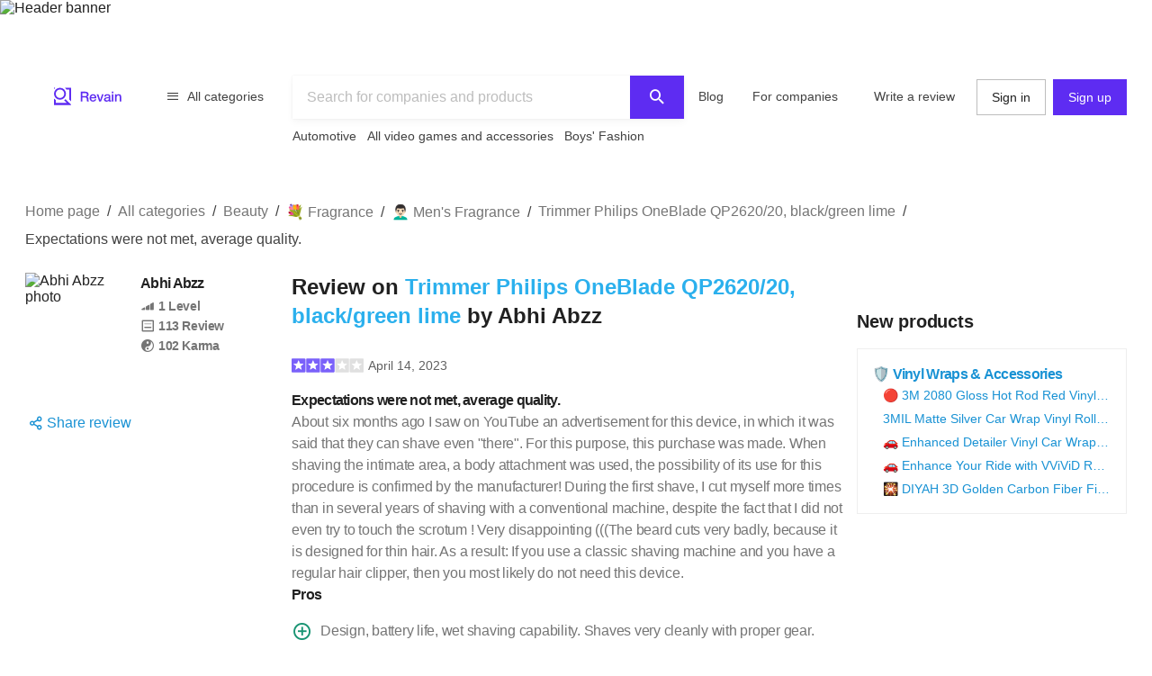

--- FILE ---
content_type: text/html; charset=utf-8
request_url: https://revain.org/review/fb2fe729-ee15-4f43-8b66-45c9f64c6618
body_size: 25420
content:
<!DOCTYPE html><html lang="en"><head><link rel="preload" crossorigin="anonymous" href="/_next/static/chunks/fonts/rv-icons2-c6e9e2949dd96fa23fffa4789b9dc01a.woff2" as="font"/><meta name="viewport" content="width=device-width, viewport-fit=cover, initial-scale=1"/><meta charSet="utf-8"/><title>Trimmer Philips OneBlade QP2620/20, black/green lime Review on Revain : Abhi Abzz ᠌</title><meta name="description" content="About six months ago I saw on YouTube an advertisement for this device, in which it was said that they can shave even &quot;there&quot;. For this purpose, this purchase was made. When shaving the intimate area…"/><meta name="twitter:title" content="Trimmer Philips OneBlade QP2620/20…"/><meta name="twitter:description" content="About six months ago I saw on YouTube an advertisement for this device, in which it was said that they can shave even &quot;there&quot;. For this purpose, this purchase was made. When shaving the intimate area, a body attachment was used, the possibility of its use for this procedure is confirmed by the manufacturer! During the first shave, I cut myself more times than in several years of shaving with a…"/><meta name="twitter:image"/><meta name="twitter:card" content="summary"/><meta property="og:title" content="Trimmer Philips OneBlade QP2620/20…"/><meta property="og:description" content="About six months ago I saw on YouTube an advertisement for this device, in which it was said that they can shave even &quot;there&quot;. For this purpose, this purchase was made. When shaving the intimate area, a body attachment was used, the possibility of its use for this procedure is confirmed by the manufacturer! During the first shave, I cut myself more times than in several years of shaving with a…"/><meta property="og:image"/><meta property="og:image:width" content="1200"/><meta property="og:image:height" content="630"/><meta property="og:type" content="website"/><meta property="og:url" content="https://revain.org/review/fb2fe729-ee15-4f43-8b66-45c9f64c6618"/><meta name="robots" content="noindex, follow"/><link rel="alternate" href="https://revain.org/review/fb2fe729-ee15-4f43-8b66-45c9f64c6618" hrefLang="x-default"/><link rel="alternate" href="https://revain.org/review/fb2fe729-ee15-4f43-8b66-45c9f64c6618" hrefLang="en"/><meta name="robots" content="max-image-preview:large"/><script type="application/ld+json">{"@context":"https://schema.org/","@type":"Review","name":"Trimmer Philips OneBlade QP2620/20, black/green lime","headline":"Expectations were not met, average quality.","description":"About six months ago I saw on YouTube an advertisement for this device, in which it was said that they can shave even &quot;there&quot;. For this purpose, this purchase was made. When shaving the intimate area…","reviewBody":"About six months ago I saw on YouTube an advertisement for this device, in which it was said that they can shave even &quot;there&quot;. For this purpose, this purchase was made. When shaving the intimate area, a body attachment was used, the possibility of its use for this procedure is confirmed by the manufacturer! During the first shave, I cut myself more times than in several years of shaving with a conventional machine, despite the fact that I did not even try to touch the scrotum ! Very disappointing (((The beard cuts very badly, because it is designed for thin hair. As a result: If you use a classic shaving machine and you have a regular hair clipper, then you most likely do not need this device.","positiveNotes":{"@type":"ItemList","itemListElement":[{"@type":"ListItem","position":1,"name":"Design, battery life, wet shaving capability. Shaves very cleanly with proper gear."}]},"negativeNotes":{"@type":"ItemList","itemListElement":[{"@type":"ListItem","position":1,"name":"See comments."}]},"datePublished":"2023-04-14T05:07:02.623Z","inLanguage":"en","url":"https://revain.org/review/fb2fe729-ee15-4f43-8b66-45c9f64c6618","author":[{"@type":"Person","name":"Abhi Abzz ᠌","image":"https://images.revain.org/blob/0da2e45927f4c121dac85bc3f01acf1e_e5f6f2d81c.jpeg","homeLocation":"","url":"https://revain.org/authors/75a36d7a-d712-4394-8730-c54dfaf41672","sameAs":[]}],"publisher":{"@context":"https://schema.org","@type":"Organization","name":"Revain","url":"https://revain.org/","foundingDate":"2017","logo":{"@type":"ImageObject","url":"https://revain.org/logo.png","width":112,"height":112},"brand":"Revain","publishingPrinciples":"https://revain.org/about","sameAs":["https://www.facebook.com/revain.org/","https://twitter.com/Revain_org/","https://t.me/RevainOfficial","https://t.me/revainorg","https://instagram.com/revain_org"]},"itemReviewed":{"@type":"Product","name":"Trimmer Philips OneBlade QP2620/20, black/green lime","image":{"@type":"ImageObject","url":"https://images.revain.org/blob/1_ee4b15d1af.jpg"},"review":{"author":[{"@type":"Person","name":"Abhi Abzz ᠌","image":"https://images.revain.org/blob/0da2e45927f4c121dac85bc3f01acf1e_e5f6f2d81c.jpeg","homeLocation":"","url":"https://revain.org/authors/75a36d7a-d712-4394-8730-c54dfaf41672","sameAs":[]}]}},"reviewRating":{"@type":"Rating","ratingValue":3,"bestRating":5,"worstRating":1},"mainEntityOfPage":{"@type":["WebPage"],"@id":"https://revain.org/review/fb2fe729-ee15-4f43-8b66-45c9f64c6618","breadcrumb":{"@type":"BreadcrumbList","itemListElement":[{"@type":"ListItem","position":1,"item":{"@id":"/categories","name":"All categories"}},{"@type":"ListItem","position":2,"item":{"@id":"/sections/beauty","name":"Beauty"}},{"@type":"ListItem","position":3,"item":{"@id":"/categories/fragrance","name":"💐 Fragrance"}},{"@type":"ListItem","position":4,"item":{"@id":"/categories/men-s-fragrance","name":"👨🏻‍🦱 Men&apos;s Fragrance"}},{"@type":"ListItem","position":5,"item":{"@id":"/reviews/philips-oneblade-qp262020-trimmer-blacklime-green-yqbfv","name":"Trimmer Philips OneBlade QP2620/20, black/green lime"}},{"@type":"ListItem","position":6,"item":{"name":"Expectations were not met, average quality."}}]}}}</script><meta name="next-head-count" content="19"/><meta name="p:domain_verify" content="d7f9a71e6cc35729a1e470d2b87c4ac3"/><meta name="baidu-site-verification" content="pWCgg33hQN"/><link rel="shortcut icon" href="/favicon.ico?v=3"/><link rel="preconnect" href="https://images.revain.org"/><link rel="dns-prefetch" href="//images.revain.org"/><link rel="apple-touch-icon" sizes="180x180" href="/apple-touch-icon.png"/><link rel="icon" type="image/svg+xml" href="/favicon.svg"/><link rel="icon" type="image/png" sizes="32x32" href="/favicon-32x32.png"/><link rel="icon" type="image/png" sizes="16x16" href="/favicon-16x16.png"/><link rel="manifest" href="/manifest.json"/><link rel="mask-icon" href="/safari-pinned-tab.svg" color="#5e2cf2"/><meta name="msapplication-TileColor" content="#5e2cf2"/><meta name="theme-color" content="#ffffff"/><meta name="application-name" content="Revain"/><meta name="apple-mobile-web-app-capable" content="yes"/><meta name="mobile-web-app-capable" content="yes"/><meta name="apple-mobile-web-app-status-bar-style" content="default"/><meta name="apple-mobile-web-app-title" content="Revain"/><link rel="preload" href="/_next/static/css/36fd055c22c95fdd.css" as="style"/><link rel="stylesheet" href="/_next/static/css/36fd055c22c95fdd.css" data-n-g=""/><link rel="preload" href="/_next/static/css/ccef7d991aceccd3.css" as="style"/><link rel="stylesheet" href="/_next/static/css/ccef7d991aceccd3.css" data-n-p=""/><noscript data-n-css=""></noscript><script defer="" nomodule="" src="/_next/static/chunks/polyfills-c67a75d1b6f99dc8.js"></script><script src="/_next/static/chunks/webpack-11eec00148869b61.js" defer=""></script><script src="/_next/static/chunks/framework-4ed89e9640adfb9e.js" defer=""></script><script src="/_next/static/chunks/main-7bd5f77c36e6e0e2.js" defer=""></script><script src="/_next/static/chunks/pages/_app-63bb350b5fc15cc4.js" defer=""></script><script src="/_next/static/chunks/7d9bb5f9-42953fb69f42aa67.js" defer=""></script><script src="/_next/static/chunks/3b9d1622-644e3eb6ccc28b01.js" defer=""></script><script src="/_next/static/chunks/5094-dca6d848d3f14891.js" defer=""></script><script src="/_next/static/chunks/2829-cff003011c428a18.js" defer=""></script><script src="/_next/static/chunks/8662-bd76db1ed58d102a.js" defer=""></script><script src="/_next/static/chunks/8261-297329f4ddb6f395.js" defer=""></script><script src="/_next/static/chunks/6688-054ceb2979dc016c.js" defer=""></script><script src="/_next/static/chunks/7557-78326098295a69eb.js" defer=""></script><script src="/_next/static/chunks/48-c36eb52af6d2c4b5.js" defer=""></script><script src="/_next/static/chunks/5935-ab3ae8dc0dbbfc44.js" defer=""></script><script src="/_next/static/chunks/7845-d22f26730dd600a2.js" defer=""></script><script src="/_next/static/chunks/595-42c5f01b1056df8a.js" defer=""></script><script src="/_next/static/chunks/6314-9d545d708c9ed28a.js" defer=""></script><script src="/_next/static/chunks/6886-795963683e0806a8.js" defer=""></script><script src="/_next/static/chunks/9590-35448a9e012ed3c4.js" defer=""></script><script src="/_next/static/chunks/2630-2e00b620e4a48895.js" defer=""></script><script src="/_next/static/chunks/9601-583c4901c44d05cd.js" defer=""></script><script src="/_next/static/chunks/4679-0af672568bd4d000.js" defer=""></script><script src="/_next/static/chunks/1339-993333d2f86b292c.js" defer=""></script><script src="/_next/static/chunks/9277-a67da443230a8bc2.js" defer=""></script><script src="/_next/static/chunks/4128-18c628053f6dc1ea.js" defer=""></script><script src="/_next/static/chunks/8508-83a7863d5982e9fe.js" defer=""></script><script src="/_next/static/chunks/6497-1449dc46fb6ac705.js" defer=""></script><script src="/_next/static/chunks/9129-4e1ceba66838327d.js" defer=""></script><script src="/_next/static/chunks/3452-2d0255bce43ab997.js" defer=""></script><script src="/_next/static/chunks/2957-e18b0b1cba00b247.js" defer=""></script><script src="/_next/static/chunks/9950-a26c0bbc6d21a414.js" defer=""></script><script src="/_next/static/chunks/pages/review/%5BreviewId%5D-375b8dd51de6e458.js" defer=""></script><script src="/_next/static/hOJvov_tfu6TUdKpVEnII/_buildManifest.js" defer=""></script><script src="/_next/static/hOJvov_tfu6TUdKpVEnII/_ssgManifest.js" defer=""></script><style id="__jsx-2400085329">@font-face{font-family:'rv-icons2';src:url('/_next/static/chunks/fonts/rv-icons2-c6e9e2949dd96fa23fffa4789b9dc01a.woff2') format('woff2'),url('/_next/static/chunks/fonts/rv-icons2-a5fd321fc99f8d0a7d0ad2521867fafe.woff') format('woff');font-weight:normal;font-display:fallback;font-style:normal;}</style><style data-styled="" data-styled-version="5.3.11">.jAyOXX{font-weight:400;font-size:14px;line-height:22px;padding-top:var(--theme-spacings-xs);padding-bottom:var(--theme-spacings-xs);margin-right:var(--theme-spacings-xxl-2);color:var(--theme-colors-neutral-800);}/*!sc*/
.fqDbKa{color:var(--theme-colors-neutral-600);}/*!sc*/
.cQrIqb{font-weight:700;font-size:16px;line-height:24px;-webkit-letter-spacing:-0.7px;-moz-letter-spacing:-0.7px;-ms-letter-spacing:-0.7px;letter-spacing:-0.7px;color:inherit;}/*!sc*/
.kFRDUQ{font-weight:600;font-size:14px;line-height:22px;-webkit-letter-spacing:-0.4px;-moz-letter-spacing:-0.4px;-ms-letter-spacing:-0.4px;letter-spacing:-0.4px;display:-webkit-box;display:-webkit-flex;display:-ms-flexbox;display:flex;}/*!sc*/
.ATZUp{display:-webkit-box;display:-webkit-flex;display:-ms-flexbox;display:flex;font-size:14px;font-weight:600;-webkit-letter-spacing:-0.4px;-moz-letter-spacing:-0.4px;-ms-letter-spacing:-0.4px;letter-spacing:-0.4px;line-height:22px;margin-left:var(--theme-spacings-xs);}/*!sc*/
@media screen and (min-width:1168px){.ATZUp{margin-left:0;}}/*!sc*/
.kSWRQU{display:none;font-size:14px;font-weight:600;-webkit-letter-spacing:-0.4px;-moz-letter-spacing:-0.4px;-ms-letter-spacing:-0.4px;letter-spacing:-0.4px;line-height:22px;margin-left:var(--theme-spacings-xs);}/*!sc*/
@media screen and (min-width:1168px){.kSWRQU{margin-left:0;display:-webkit-box;display:-webkit-flex;display:-ms-flexbox;display:flex;}}/*!sc*/
.fQyZDT{font-weight:600;font-size:24px;line-height:32px;margin-bottom:var(--theme-spacings-xxl-3);margin-top:0;}/*!sc*/
.kukzmi{color:var(--theme-colors-blue-500);}/*!sc*/
.fWJeUe{margin-left:5px;font-weight:400;font-size:14px;line-height:22px;color:var(--theme-colors-neutral-700);}/*!sc*/
.bjDSXd{font-weight:700;font-size:16px;line-height:24px;-webkit-letter-spacing:-0.7px;-moz-letter-spacing:-0.7px;-ms-letter-spacing:-0.7px;letter-spacing:-0.7px;margin:0;}/*!sc*/
.gCQXpM{font-weight:400;font-size:16px;line-height:24px;-webkit-letter-spacing:-0.25px;-moz-letter-spacing:-0.25px;-ms-letter-spacing:-0.25px;letter-spacing:-0.25px;color:var(--theme-colors-neutral-600);}/*!sc*/
.jvfYEU{margin:0;}/*!sc*/
.foibFl{font-weight:400;font-size:16px;line-height:24px;-webkit-letter-spacing:-0.25px;-moz-letter-spacing:-0.25px;-ms-letter-spacing:-0.25px;letter-spacing:-0.25px;color:var(--theme-colors-neutral-600);margin-left:var(--theme-spacings-xs);}/*!sc*/
.zbIxw{font-weight:700;font-size:16px;line-height:24px;-webkit-letter-spacing:-0.7px;-moz-letter-spacing:-0.7px;-ms-letter-spacing:-0.7px;letter-spacing:-0.7px;margin:0;margin-top:var(--theme-spacings-xs);}/*!sc*/
.bvJKpU{font-weight:600;font-size:20px;line-height:28px;-webkit-letter-spacing:-0.2px;-moz-letter-spacing:-0.2px;-ms-letter-spacing:-0.2px;letter-spacing:-0.2px;margin:0;}/*!sc*/
.CJmzk{font-weight:700;font-size:16px;line-height:24px;-webkit-letter-spacing:-0.7px;-moz-letter-spacing:-0.7px;-ms-letter-spacing:-0.7px;letter-spacing:-0.7px;color:var(--theme-colors-blue-600);margin-top:0;margin-bottom:0;}/*!sc*/
.gKVbaG{color:inherit;}/*!sc*/
.iTngOt{font-weight:400;font-size:14px;line-height:22px;color:var(--theme-colors-blue-600);margin-top:0;margin-bottom:0;text-overflow:ellipsis;overflow:hidden;white-space:nowrap;}/*!sc*/
.ioumND{font-weight:600;font-size:22px;line-height:28px;margin-top:0;margin-bottom:0;}/*!sc*/
.kFNpGs{font-weight:400;font-size:14px;line-height:22px;color:var(--theme-colors-blue-600);}/*!sc*/
.bYHBPj{font-size:24px;font-weight:600;line-height:32px;margin-bottom:var(--theme-spacings-m);}/*!sc*/
@media screen and (min-width:1168px){.bYHBPj{font-weight:600;font-size:28px;line-height:36px;-webkit-letter-spacing:0.25px;-moz-letter-spacing:0.25px;-ms-letter-spacing:0.25px;letter-spacing:0.25px;}}/*!sc*/
.btvpBG{font-weight:400;font-size:14px;line-height:22px;color:var(--theme-colors-neutral-700);margin-top:0;margin-bottom:0;}/*!sc*/
.fmyARt{font-size:22px;font-weight:600;line-height:28px;margin:0;}/*!sc*/
@media screen and (min-width:768px){.fmyARt{font-weight:600;font-size:28px;line-height:36px;-webkit-letter-spacing:0.25px;-moz-letter-spacing:0.25px;-ms-letter-spacing:0.25px;letter-spacing:0.25px;}}/*!sc*/
.dOYUeN{font-weight:400;font-size:12px;line-height:16px;-webkit-letter-spacing:-0.1px;-moz-letter-spacing:-0.1px;-ms-letter-spacing:-0.1px;letter-spacing:-0.1px;margin:0;}/*!sc*/
.wiree{font-size:24px;font-weight:600;line-height:32px;margin-bottom:var(--theme-spacings-s);}/*!sc*/
@media screen and (min-width:1168px){.wiree{font-weight:600;font-size:28px;line-height:36px;-webkit-letter-spacing:0.25px;-moz-letter-spacing:0.25px;-ms-letter-spacing:0.25px;letter-spacing:0.25px;margin-bottom:var(--theme-spacings-m);}}/*!sc*/
.dWstfQ{font-weight:600;font-size:14px;line-height:22px;-webkit-letter-spacing:-0.4px;-moz-letter-spacing:-0.4px;-ms-letter-spacing:-0.4px;letter-spacing:-0.4px;}/*!sc*/
.dCjJbK{color:var(--theme-colors-primary-600);display:none;}/*!sc*/
.jUszVU{color:var(--theme-colors-neutral-600);font-weight:700;font-size:12px;line-height:16px;-webkit-letter-spacing:-0.4px;-moz-letter-spacing:-0.4px;-ms-letter-spacing:-0.4px;letter-spacing:-0.4px;text-align:unset;margin-top:var(--theme-spacings-xs);margin-bottom:0;}/*!sc*/
.hwhtxT{color:var(--theme-colors-neutral-200);font-size:14px;font-weight:400;line-height:22px;margin-bottom:var(--theme-spacings-s);margin-top:0;}/*!sc*/
@media screen and (min-width:1024px){.hwhtxT{font-weight:700;font-size:14px;line-height:22px;-webkit-letter-spacing:-0.6px;-moz-letter-spacing:-0.6px;-ms-letter-spacing:-0.6px;letter-spacing:-0.6px;}}/*!sc*/
.gSARTy{margin-right:var(--theme-spacings-xs);color:var(--theme-colors-neutral-500);font-weight:400;font-size:12px;line-height:16px;-webkit-letter-spacing:-0.1px;-moz-letter-spacing:-0.1px;-ms-letter-spacing:-0.1px;letter-spacing:-0.1px;}/*!sc*/
.fzPDFr{color:var(--theme-colors-neutral-200);font-size:14px;font-weight:400;line-height:22px;margin-bottom:0;margin-top:0;}/*!sc*/
@media screen and (min-width:1024px){.fzPDFr{font-weight:700;font-size:14px;line-height:22px;-webkit-letter-spacing:-0.6px;-moz-letter-spacing:-0.6px;-ms-letter-spacing:-0.6px;letter-spacing:-0.6px;}}/*!sc*/
.glCnpK{color:var(--theme-colors-neutral-200);font-size:16px;font-weight:600;line-height:24px;margin:0;}/*!sc*/
@media screen and (min-width:1024px){.glCnpK{font-weight:700;font-size:14px;line-height:22px;-webkit-letter-spacing:-0.6px;-moz-letter-spacing:-0.6px;-ms-letter-spacing:-0.6px;letter-spacing:-0.6px;}}/*!sc*/
.iQkvQO{color:var(--theme-colors-neutral-200);font-size:14px;font-weight:400;line-height:22px;margin-top:0;}/*!sc*/
@media screen and (min-width:1024px){.iQkvQO{font-weight:700;font-size:14px;line-height:22px;-webkit-letter-spacing:-0.6px;-moz-letter-spacing:-0.6px;-ms-letter-spacing:-0.6px;letter-spacing:-0.6px;}}/*!sc*/
.cZomoI{color:var(--theme-colors-neutral-200);font-weight:400;font-size:12px;line-height:16px;-webkit-letter-spacing:-0.1px;-moz-letter-spacing:-0.1px;-ms-letter-spacing:-0.1px;letter-spacing:-0.1px;display:inline-block;-webkit-text-decoration:none;text-decoration:none;}/*!sc*/
.gqXnKu{margin-right:var(--theme-spacings-s);color:var(--theme-colors-neutral-500);font-weight:400;font-size:12px;line-height:16px;-webkit-letter-spacing:-0.1px;-moz-letter-spacing:-0.1px;-ms-letter-spacing:-0.1px;letter-spacing:-0.1px;}/*!sc*/
.hJcWxM{color:var(--theme-colors-neutral-500);font-weight:400;font-size:12px;line-height:16px;-webkit-letter-spacing:-0.1px;-moz-letter-spacing:-0.1px;-ms-letter-spacing:-0.1px;letter-spacing:-0.1px;}/*!sc*/
data-styled.g1[id="Text-sc-kh4piv-0"]{content:"jAyOXX,fqDbKa,cQrIqb,kFRDUQ,ATZUp,kSWRQU,fQyZDT,kukzmi,fWJeUe,bjDSXd,gCQXpM,jvfYEU,foibFl,zbIxw,bvJKpU,CJmzk,gKVbaG,iTngOt,ioumND,kFNpGs,bYHBPj,btvpBG,fmyARt,dOYUeN,wiree,dWstfQ,dCjJbK,jUszVU,hwhtxT,gSARTy,fzPDFr,glCnpK,iQkvQO,cZomoI,gqXnKu,hJcWxM,"}/*!sc*/
.ctCBmy{width:100%;height:60px;color:inherit;display:block;}/*!sc*/
.dvmgwH{-webkit-flex-direction:column;-ms-flex-direction:column;flex-direction:column;min-height:100%;display:-webkit-box;display:-webkit-flex;display:-ms-flexbox;display:flex;}/*!sc*/
.kLNlXo{display:-webkit-box;display:-webkit-flex;display:-ms-flexbox;display:flex;height:52px;-webkit-box-pack:justify;-webkit-justify-content:space-between;-ms-flex-pack:justify;justify-content:space-between;padding-bottom:var(--theme-spacings-xs);padding-left:var(--theme-spacings-s);padding-right:var(--theme-spacings-s);padding-top:var(--theme-spacings-xs);}/*!sc*/
@media screen and (min-width:1168px){.kLNlXo{display:none;}}/*!sc*/
.iVtqDy{width:140px;height:38px;color:inherit;display:block;}/*!sc*/
.qwKbP{display:none;height:134px;}/*!sc*/
@media screen and (min-width:1168px){.qwKbP{display:initial;}}/*!sc*/
.fIPeGX{padding-top:var(--theme-spacings-m);padding-bottom:var(--theme-spacings-m);padding-left:var(--theme-spacings-xxl-3);padding-right:var(--theme-spacings-xxl-3);margin:0;-webkit-align-items:flex-start;-webkit-box-align:flex-start;-ms-flex-align:flex-start;align-items:flex-start;display:-webkit-box;display:-webkit-flex;display:-ms-flexbox;display:flex;}/*!sc*/
.bhMoM{display:-webkit-box;display:-webkit-flex;display:-ms-flexbox;display:flex;padding-top:var(--theme-spacings-xxs);}/*!sc*/
.qVHxF{color:inherit;display:block;}/*!sc*/
.eYRClB{-webkit-flex:1;-ms-flex:1;flex:1;}/*!sc*/
.hLZrJv{-webkit-flex-direction:column;-ms-flex-direction:column;flex-direction:column;max-width:750px;min-width:345px;width:100%;height:86px;display:-webkit-box;display:-webkit-flex;display:-ms-flexbox;display:flex;}/*!sc*/
.cNQdSz{width:100%;height:48px;}/*!sc*/
.boNLFR{width:100%;background-color:var(--theme-colors-white);display:-webkit-box;display:-webkit-flex;display:-ms-flexbox;display:flex;box-shadow:var(--theme-shadows-elevation-2);position:relative;}/*!sc*/
.gsylJH{overflow:hidden;height:38px;-webkit-flex-wrap:wrap;-ms-flex-wrap:wrap;flex-wrap:wrap;display:-webkit-box;display:-webkit-flex;display:-ms-flexbox;display:flex;}/*!sc*/
.cwXDCZ{padding-top:var(--theme-spacings-xxs);margin-right:var(--theme-spacings-xs);min-width:-webkit-fit-content;min-width:-moz-fit-content;min-width:fit-content;}/*!sc*/
.cFIbPj{padding-top:var(--theme-spacings-xxs);min-width:-webkit-fit-content;min-width:-moz-fit-content;min-width:fit-content;}/*!sc*/
.fyaehU{-webkit-flex-direction:column;-ms-flex-direction:column;flex-direction:column;margin-left:var(--theme-spacings-s);margin-right:var(--theme-spacings-s);width:auto;}/*!sc*/
@media screen and (min-width:1168px){.fyaehU{margin-left:auto;margin-right:auto;width:100%;}}/*!sc*/
@media screen and (min-width:768px){.kgUcYh{margin-top:var(--theme-spacings-m);}}/*!sc*/
@media screen and (min-width:1168px){.kgUcYh{margin-top:var(--theme-spacings-l);margin-bottom:var(--theme-spacings-xxs);}}/*!sc*/
.iLwhYF{display:-webkit-box;display:-webkit-flex;display:-ms-flexbox;display:flex;-webkit-flex-wrap:wrap;-ms-flex-wrap:wrap;flex-wrap:wrap;padding:0;margin:0;margin-top:-12px;}/*!sc*/
.cQhOUU{grid-gap:var(--theme-spacings-s);margin-top:var(--theme-spacings-m);}/*!sc*/
@media screen and (min-width:1168px){.cQhOUU{display:grid;grid-template-areas:'ReviewAuthor Review AdsSlot' 'ReviewAuthor Review NewProducts' '. Comments NewProducts' '. AdsFooter NewProducts' 'SimilarReviews SimilarReviews SimilarReviews' 'TopReviewTargets TopReviewTargets TopReviewTargets' 'AnotherInterestingReviewTargets AnotherInterestingReviewTargets AnotherInterestingReviewTargets';grid-template-columns:1fr 612px 1fr;grid-template-rows:min-content;}}/*!sc*/
.fDKUJS{display:grid;grid-area:ReviewAuthor;grid-auto-flow:column;grid-gap:var(--theme-spacings-xs);grid-template-columns:1fr min-content;margin-bottom:auto;}/*!sc*/
@media screen and (min-width:1168px){.fDKUJS{grid-auto-flow:row;grid-template-columns:1fr;}}/*!sc*/
.drfWdt{display:grid;grid-auto-flow:column;grid-template-columns:72px auto;}/*!sc*/
@media screen and (min-width:1168px){.drfWdt{grid-template-columns:112px auto;}}/*!sc*/
.jfpcSD{margin-left:var(--theme-spacings-s);}/*!sc*/
.bmydtX{-webkit-align-items:baseline;-webkit-box-align:baseline;-ms-flex-align:baseline;align-items:baseline;display:grid;grid-auto-columns:min-content;grid-auto-flow:column;grid-gap:var(--theme-spacings-xs);margin-bottom:var(--theme-spacings-xxl);}/*!sc*/
@media screen and (min-width:1168px){.bmydtX{grid-auto-flow:row;grid-gap:0;}}/*!sc*/
.dapugx{color:var(--theme-colors-neutral-600);display:-webkit-box;display:-webkit-flex;display:-ms-flexbox;display:flex;}/*!sc*/
@media screen and (min-width:1168px){.dapugx{display:grid;}}/*!sc*/
.ixaCdo{display:block;}/*!sc*/
@media screen and (min-width:1168px){.ixaCdo{display:none;}}/*!sc*/
.eLUTN{position:relative;width:-webkit-max-content;width:-moz-max-content;width:max-content;}/*!sc*/
.kdgLMc{display:none;}/*!sc*/
@media screen and (min-width:1168px){.kdgLMc{display:block;}}/*!sc*/
.iEhUdh{width:100%;}/*!sc*/
.fLVYuh{padding-bottom:var(--theme-spacings-xs);grid-area:Review;}/*!sc*/
.cZuUwb{-webkit-align-items:center;-webkit-box-align:center;-ms-flex-align:center;align-items:center;margin-bottom:var(--theme-spacings-s);display:-webkit-box;display:-webkit-flex;display:-ms-flexbox;display:flex;}/*!sc*/
.bbeMa{-webkit-align-items:center;-webkit-box-align:center;-ms-flex-align:center;align-items:center;-webkit-box-pack:justify;-webkit-justify-content:space-between;-ms-flex-pack:justify;justify-content:space-between;display:-webkit-box;display:-webkit-flex;display:-ms-flexbox;display:flex;}/*!sc*/
.dXWoQb{margin-left:-9px;display:-webkit-box;display:-webkit-flex;display:-ms-flexbox;display:flex;}/*!sc*/
.jfYooB{display:grid;}/*!sc*/
.bnOmnn{margin-top:var(--theme-spacings-s);display:-webkit-box;display:-webkit-flex;display:-ms-flexbox;display:flex;}/*!sc*/
.kICrux{-webkit-box-pack:end;-webkit-justify-content:flex-end;-ms-flex-pack:end;justify-content:flex-end;margin-top:var(--theme-spacings-xs);display:-webkit-box;display:-webkit-flex;display:-ms-flexbox;display:flex;}/*!sc*/
.ckJHKh{-webkit-align-items:center;-webkit-box-align:center;-ms-flex-align:center;align-items:center;width:150px;-webkit-box-pack:justify;-webkit-justify-content:space-between;-ms-flex-pack:justify;justify-content:space-between;display:-webkit-inline-box;display:-webkit-inline-flex;display:-ms-inline-flexbox;display:inline-flex;}/*!sc*/
.KbTqR{grid-area:NewProducts;display:-webkit-box;display:-webkit-flex;display:-ms-flexbox;display:flex;}/*!sc*/
.kXWJiu{height:calc(100% - 250px);}/*!sc*/
.eyRHXN{position:-webkit-sticky;position:sticky;top:5px;-webkit-flex-direction:column;-ms-flex-direction:column;flex-direction:column;-webkit-align-content:center;-ms-flex-line-pack:center;align-content:center;-webkit-align-items:center;-webkit-box-align:center;-ms-flex-align:center;align-items:center;display:-webkit-box;display:-webkit-flex;display:-ms-flexbox;display:flex;}/*!sc*/
.beUlrO{padding-top:var(--theme-spacings-m);}/*!sc*/
.gxVCyU{display:grid;grid-gap:var(--theme-spacings-s);grid-template-columns:1fr;padding-bottom:var(--theme-spacings-s);padding-top:var(--theme-spacings-s);width:auto;}/*!sc*/
@media screen and (min-width:768px){.gxVCyU{grid-template-columns:1fr 1fr;}}/*!sc*/
@media screen and (min-width:1168px){.gxVCyU{grid-template-columns:1fr;width:300px;}}/*!sc*/
.iSXLWX{grid-gap:var(--theme-spacings-xs);border:1px solid var(--theme-colors-neutral-200);padding:var(--theme-spacings-s);display:grid;}/*!sc*/
.SKmfZ{padding-left:var(--theme-spacings-xxl-2);grid-gap:var(--theme-spacings-xxs);display:grid;}/*!sc*/
.gkBhmZ{grid-area:Comments;}/*!sc*/
.fXbtqc{grid-auto-flow:row;grid-row-gap:var(--theme-spacings-m);display:grid;}/*!sc*/
.gsGDgV{-webkit-flex-direction:row;-ms-flex-direction:row;flex-direction:row;-webkit-box-pack:justify;-webkit-justify-content:space-between;-ms-flex-pack:justify;justify-content:space-between;-webkit-align-items:center;-webkit-box-align:center;-ms-flex-align:center;align-items:center;-webkit-flex-wrap:wrap;-ms-flex-wrap:wrap;flex-wrap:wrap;display:-webkit-box;display:-webkit-flex;display:-ms-flexbox;display:flex;}/*!sc*/
.duZear{grid-area:SimilarReviews;justify-self:center;}/*!sc*/
@media screen and (min-width:1168px){.duZear{max-width:808px;}}/*!sc*/
.bnQkVO{-webkit-flex-direction:column;-ms-flex-direction:column;flex-direction:column;display:-webkit-box;display:-webkit-flex;display:-ms-flexbox;display:flex;}/*!sc*/
.iJAVFQ{padding:var(--theme-spacings-xxl-2);grid-row-gap:var(--theme-spacings-xxl-2);display:grid;}/*!sc*/
.gdLJTG{-webkit-box-pack:justify;-webkit-justify-content:space-between;-ms-flex-pack:justify;justify-content:space-between;display:-webkit-box;display:-webkit-flex;display:-ms-flexbox;display:flex;}/*!sc*/
.bXERnZ{-webkit-align-items:center;-webkit-box-align:center;-ms-flex-align:center;align-items:center;display:-webkit-box;display:-webkit-flex;display:-ms-flexbox;display:flex;-webkit-flex-wrap:wrap;-ms-flex-wrap:wrap;flex-wrap:wrap;grid-gap:var(--theme-spacings-xs);margin-bottom:0;margin-top:0;padding-bottom:var(--theme-spacings-xxl-2);}/*!sc*/
@media screen and (min-width:768px){.bXERnZ{padding-bottom:var(--theme-spacings-m);}}/*!sc*/
@media screen and (min-width:1024px){.bXERnZ{padding-bottom:var(--theme-spacings-xxl-2);}}/*!sc*/
.bkRhvE{display:grid;grid-row-gap:var(--theme-spacings-xxl-2);grid-template-columns:1fr;}/*!sc*/
@media screen and (min-width:768px){.bkRhvE{grid-template-columns:repeat(2,minmax(0,392px));}}/*!sc*/
.dmAjjS{display:grid;grid-auto-flow:column;grid-column-gap:var(--theme-spacings-s);grid-template-columns:min-content 1fr;}/*!sc*/
@media screen and (min-width:768px){.dmAjjS{grid-template-columns:unset;max-width:204px;}}/*!sc*/
@media screen and (min-width:768px){.bvTWoq{width:180px;}}/*!sc*/
.fAIEpq{-webkit-align-items:baseline;-webkit-box-align:baseline;-ms-flex-align:baseline;align-items:baseline;display:-webkit-box;display:-webkit-flex;display:-ms-flexbox;display:flex;-webkit-flex-direction:row;-ms-flex-direction:row;flex-direction:row;-webkit-flex-wrap:wrap;-ms-flex-wrap:wrap;flex-wrap:wrap;grid-column-gap:var(--theme-spacings-xs);}/*!sc*/
@media screen and (min-width:768px){.fAIEpq{-webkit-flex-direction:column;-ms-flex-direction:column;flex-direction:column;}}/*!sc*/
.cIqoMf{-webkit-flex-wrap:wrap;-ms-flex-wrap:wrap;flex-wrap:wrap;-webkit-flex-direction:row;-ms-flex-direction:row;flex-direction:row;grid-gap:4px 8px;display:-webkit-box;display:-webkit-flex;display:-ms-flexbox;display:flex;}/*!sc*/
.eWQauD{-webkit-flex-direction:row;-ms-flex-direction:row;flex-direction:row;-webkit-align-items:center;-webkit-box-align:center;-ms-flex-align:center;align-items:center;color:var(--theme-colors-neutral-600);display:-webkit-box;display:-webkit-flex;display:-ms-flexbox;display:flex;}/*!sc*/
.loCbye{grid-area:TopReviewTargets;justify-self:center;margin-right:calc(var(--theme-spacings-s) * -1);}/*!sc*/
@media screen and (min-width:1168px){.loCbye{max-width:808px;margin-right:0;}}/*!sc*/
.dtDMFU{grid-template-columns:repeat(4,1fr);grid-gap:var(--theme-spacings-m);overflow-y:auto;display:grid;}/*!sc*/
.hpiSFL{margin-left:auto;margin-right:auto;display:-webkit-box;display:-webkit-flex;display:-ms-flexbox;display:flex;-webkit-flex-direction:column;-ms-flex-direction:column;flex-direction:column;border-radius:8px;-webkit-box-pack:justify;-webkit-justify-content:space-between;-ms-flex-pack:justify;justify-content:space-between;padding-left:var(--theme-spacings-xs);padding-right:var(--theme-spacings-xs);padding-top:var(--theme-spacings-xs);padding-bottom:var(--theme-spacings-xs);width:160px;color:inherit;}/*!sc*/
.jflrct{padding-left:var(--theme-spacings-xs);padding-right:var(--theme-spacings-xs);}/*!sc*/
.kISKqQ{margin-top:var(--theme-spacings-xs);margin-bottom:var(--theme-spacings-xs);-webkit-box-pack:unset;-webkit-justify-content:unset;-ms-flex-pack:unset;justify-content:unset;display:-webkit-box;display:-webkit-flex;display:-ms-flexbox;display:flex;}/*!sc*/
.kiNAym{grid-gap:var(--theme-spacings-xs);-webkit-align-items:center;-webkit-box-align:center;-ms-flex-align:center;align-items:center;-webkit-box-pack:unset;-webkit-justify-content:unset;-ms-flex-pack:unset;justify-content:unset;display:-webkit-box;display:-webkit-flex;display:-ms-flexbox;display:flex;}/*!sc*/
.bvRvQA{grid-area:AnotherInterestingReviewTargets;justify-self:center;margin-bottom:0;margin-right:calc(var(--theme-spacings-s) * -1);}/*!sc*/
@media screen and (min-width:1168px){.bvRvQA{max-width:808px;margin-bottom:var(--theme-spacings-xxl-6);margin-right:0;}}/*!sc*/
.cqvwjK{-webkit-align-items:center;-webkit-box-align:center;-ms-flex-align:center;align-items:center;display:-webkit-box;display:-webkit-flex;display:-ms-flexbox;display:flex;-webkit-flex-direction:column;-ms-flex-direction:column;flex-direction:column;grid-area:AdsSlot;margin-bottom:var(--theme-spacings-l);width:100%;}/*!sc*/
@media screen and (min-width:1168px){.cqvwjK{margin-bottom:0;}}/*!sc*/
.jrlhpJ{background-color:var(--theme-colors-neutral-900);margin-top:auto;padding-bottom:var(--theme-spacings-xxl-4);padding-top:var(--theme-spacings-xl);width:100%;}/*!sc*/
@media screen and (min-width:1024px){.jrlhpJ{padding-top:var(--theme-spacings-xxl-7);padding-bottom:52px;}}/*!sc*/
.jUwJEB{display:grid;grid-template-areas:'static' 'locale-picker' 'for-product-company-cat' 'footer-cats' 'other-links';grid-template-columns:minmax(0,100%);grid-template-rows:minmax(0,100%);margin-left:auto;margin-right:auto;max-width:1220px;padding-left:var(--theme-spacings-s);padding-right:var(--theme-spacings-s);width:100%;}/*!sc*/
@media screen and (min-width:768px){.jUwJEB{grid-template-areas:'for-product-company-cat for-product-company-cat static static' 'footer-cats footer-cats static static' 'other-links other-links other-links locale-picker';grid-template-columns:repeat(4,1fr);}}/*!sc*/
@media screen and (min-width:1024px){.jUwJEB{grid-template-areas:'for-product-company-cat for-product-company-cat static static static static' 'footer-cats footer-cats footer-cats footer-cats footer-cats footer-cats' 'other-links other-links other-links other-links locale-picker locale-picker';grid-template-columns:repeat(6,1fr);}}/*!sc*/
.fwkFZG{display:grid;grid-area:for-product-company-cat;grid-auto-rows:min-content;}/*!sc*/
@media screen and (min-width:1024px){.fwkFZG{grid-template-columns:repeat(2,1fr);}}/*!sc*/
.xeoaT{-webkit-flex-direction:column;-ms-flex-direction:column;flex-direction:column;padding-bottom:var(--theme-spacings-l);display:-webkit-box;display:-webkit-flex;display:-ms-flexbox;display:flex;}/*!sc*/
.RWiFs{display:grid;grid-area:static;grid-auto-rows:min-content;}/*!sc*/
@media screen and (min-width:1024px){.RWiFs{grid-template-columns:repeat(4,1fr);}}/*!sc*/
.iRYPTy{-webkit-flex-direction:column;-ms-flex-direction:column;flex-direction:column;padding-bottom:var(--theme-spacings-m);display:-webkit-box;display:-webkit-flex;display:-ms-flexbox;display:flex;}/*!sc*/
.gKBIEC{margin-top:var(--theme-spacings-s);margin-bottom:var(--theme-spacings-s);}/*!sc*/
.csqXnl{display:grid;grid-gap:var(--theme-spacings-s);grid-template-columns:repeat(6,min-content);margin:0;padding:0;}/*!sc*/
@media screen and (min-width:1024px){.csqXnl{grid-template-columns:repeat(3,min-content);}}/*!sc*/
.dbUtfv{display:-webkit-box;display:-webkit-flex;display:-ms-flexbox;display:flex;grid-area:locale-picker;-webkit-box-pack:start;-webkit-justify-content:flex-start;-ms-flex-pack:start;justify-content:flex-start;}/*!sc*/
@media screen and (min-width:768px){.dbUtfv{-webkit-box-pack:end;-webkit-justify-content:flex-end;-ms-flex-pack:end;justify-content:flex-end;}}/*!sc*/
@media screen and (min-width:1024px){.dbUtfv{margin-top:auto;margin-bottom:auto;}}/*!sc*/
.esGzah{display:grid;grid-area:footer-cats;grid-auto-rows:min-content;padding-top:var(--theme-spacings-s);}/*!sc*/
@media screen and (min-width:1024px){.esGzah{grid-template-columns:repeat(6,1fr);border-top:1px solid var(--theme-colors-neutral-000);}}/*!sc*/
.gWudwi{margin-top:0;margin-bottom:var(--theme-spacings-s);}/*!sc*/
.bMxlrL{grid-area:other-links;}/*!sc*/
.cxcNVv{display:inline-block;overflow:hidden;}/*!sc*/
.bnqqVe{display:-webkit-box;display:-webkit-flex;display:-ms-flexbox;display:flex;-webkit-flex-direction:column;-ms-flex-direction:column;flex-direction:column;}/*!sc*/
@media screen and (min-width:1024px){.bnqqVe{-webkit-flex-direction:row;-ms-flex-direction:row;flex-direction:row;}}/*!sc*/
.RkQYU{display:-webkit-box;display:-webkit-flex;display:-ms-flexbox;display:flex;padding-top:var(--theme-spacings-m);}/*!sc*/
@media screen and (min-width:1024px){.RkQYU{padding-top:0;}}/*!sc*/
data-styled.g2[id="Box-sc-1mngh6p-0"]{content:"ctCBmy,dvmgwH,kLNlXo,iVtqDy,gBkmhe,qwKbP,fIPeGX,bhMoM,qVHxF,eYRClB,hLZrJv,cNQdSz,boNLFR,gsylJH,cwXDCZ,cFIbPj,fyaehU,kgUcYh,iLwhYF,cQhOUU,fDKUJS,drfWdt,jfpcSD,bmydtX,dapugx,ixaCdo,eLUTN,kdgLMc,iEhUdh,fLVYuh,cZuUwb,bbeMa,dXWoQb,jfYooB,bnOmnn,kICrux,ckJHKh,KbTqR,kXWJiu,eyRHXN,beUlrO,gxVCyU,iSXLWX,SKmfZ,gkBhmZ,fXbtqc,gsGDgV,duZear,bnQkVO,iJAVFQ,gdLJTG,bXERnZ,bkRhvE,dmAjjS,bvTWoq,fAIEpq,cIqoMf,eWQauD,loCbye,dtDMFU,hpiSFL,jflrct,kISKqQ,kiNAym,bvRvQA,cqvwjK,jrlhpJ,jUwJEB,fwkFZG,xeoaT,RWiFs,iRYPTy,gKBIEC,csqXnl,dbUtfv,esGzah,gWudwi,bMxlrL,cxcNVv,bnqqVe,RkQYU,"}/*!sc*/
.ENBcF{font-family:rv-icons2 !important;speak:none;font-style:normal;font-weight:normal;font-variant:normal;text-transform:none;line-height:1;-webkit-font-smoothing:antialiased;-moz-osx-font-smoothing:grayscale;font-size:24px;width:24px;height:24px;text-align:center;display:inline;cursor:inherit;}/*!sc*/
.ENBcF::before{content:"\f17f";}/*!sc*/
.dhkoRM{font-family:rv-icons2 !important;speak:none;font-style:normal;font-weight:normal;font-variant:normal;text-transform:none;line-height:1;-webkit-font-smoothing:antialiased;-moz-osx-font-smoothing:grayscale;font-size:24px;width:24px;height:24px;text-align:center;display:inline;cursor:inherit;}/*!sc*/
.dhkoRM::before{content:"\f115";}/*!sc*/
.boEapX{font-family:rv-icons2 !important;speak:none;font-style:normal;font-weight:normal;font-variant:normal;text-transform:none;line-height:1;-webkit-font-smoothing:antialiased;-moz-osx-font-smoothing:grayscale;margin-right:var(--theme-spacings-xs);font-size:16px;width:16px;height:16px;text-align:center;display:inline;cursor:inherit;}/*!sc*/
.boEapX::before{content:"\f115";}/*!sc*/
.dVZiZw{font-family:rv-icons2 !important;speak:none;font-style:normal;font-weight:normal;font-variant:normal;text-transform:none;line-height:1;-webkit-font-smoothing:antialiased;-moz-osx-font-smoothing:grayscale;font-size:30px;width:30px;height:30px;text-align:center;display:inline;cursor:inherit;}/*!sc*/
.dVZiZw::before{content:"\f17f";}/*!sc*/
.ciukDJ{font-family:rv-icons2 !important;speak:none;font-style:normal;font-weight:normal;font-variant:normal;text-transform:none;line-height:1;-webkit-font-smoothing:antialiased;-moz-osx-font-smoothing:grayscale;margin-right:var(--theme-spacings-xxs);font-size:16px;width:16px;height:16px;text-align:center;display:inline;cursor:inherit;}/*!sc*/
.ciukDJ::before{content:"\f153";}/*!sc*/
.eCiHrZ{font-family:rv-icons2 !important;speak:none;font-style:normal;font-weight:normal;font-variant:normal;text-transform:none;line-height:1;-webkit-font-smoothing:antialiased;-moz-osx-font-smoothing:grayscale;margin-right:var(--theme-spacings-xxs);font-size:16px;width:16px;height:16px;text-align:center;display:inline;cursor:inherit;}/*!sc*/
.eCiHrZ::before{content:"\f17a";}/*!sc*/
.eqZKcE{font-family:rv-icons2 !important;speak:none;font-style:normal;font-weight:normal;font-variant:normal;text-transform:none;line-height:1;-webkit-font-smoothing:antialiased;-moz-osx-font-smoothing:grayscale;margin-right:var(--theme-spacings-xxs);font-size:16px;width:16px;height:16px;text-align:center;display:inline;cursor:inherit;}/*!sc*/
.eqZKcE::before{content:"\f152";}/*!sc*/
.QAWQb{font-family:rv-icons2 !important;speak:none;font-style:normal;font-weight:normal;font-variant:normal;text-transform:none;line-height:1;-webkit-font-smoothing:antialiased;-moz-osx-font-smoothing:grayscale;color:var(--theme-colors-neutral-600);font-size:16px;width:16px;height:16px;text-align:center;display:inline;cursor:inherit;}/*!sc*/
.QAWQb::before{content:"\f161";}/*!sc*/
.bKngrb{font-family:rv-icons2 !important;speak:none;font-style:normal;font-weight:normal;font-variant:normal;text-transform:none;line-height:1;-webkit-font-smoothing:antialiased;-moz-osx-font-smoothing:grayscale;color:inherit;font-size:24px;width:24px;height:24px;text-align:center;display:inline;cursor:inherit;}/*!sc*/
.bKngrb::before{content:"\f182";}/*!sc*/
.bmvhYk{font-family:rv-icons2 !important;speak:none;font-style:normal;font-weight:normal;font-variant:normal;text-transform:none;line-height:1;-webkit-font-smoothing:antialiased;-moz-osx-font-smoothing:grayscale;color:var(--theme-colors-green-600);font-size:24px;width:24px;height:24px;text-align:center;display:inline;cursor:inherit;}/*!sc*/
.bmvhYk::before{content:"\f103";}/*!sc*/
.gRUMUs{font-family:rv-icons2 !important;speak:none;font-style:normal;font-weight:normal;font-variant:normal;text-transform:none;line-height:1;-webkit-font-smoothing:antialiased;-moz-osx-font-smoothing:grayscale;color:var(--theme-colors-red-500);font-size:24px;width:24px;height:24px;text-align:center;display:inline;cursor:inherit;}/*!sc*/
.gRUMUs::before{content:"\f177";}/*!sc*/
.kSXtCm{font-family:rv-icons2 !important;speak:none;font-style:normal;font-weight:normal;font-variant:normal;text-transform:none;line-height:1;-webkit-font-smoothing:antialiased;-moz-osx-font-smoothing:grayscale;color:var(--theme-colors-neutral-400);font-size:24px;width:24px;height:24px;text-align:center;display:inline;cursor:inherit;}/*!sc*/
.kSXtCm::before{content:"\f154";}/*!sc*/
.eAFsru{font-family:rv-icons2 !important;speak:none;font-style:normal;font-weight:normal;font-variant:normal;text-transform:none;line-height:1;-webkit-font-smoothing:antialiased;-moz-osx-font-smoothing:grayscale;color:var(--theme-colors-neutral-400);font-size:24px;width:24px;height:24px;text-align:center;display:inline;cursor:inherit;}/*!sc*/
.eAFsru::before{content:"\f136";}/*!sc*/
.cOCap{font-family:rv-icons2 !important;speak:none;font-style:normal;font-weight:normal;font-variant:normal;text-transform:none;line-height:1;-webkit-font-smoothing:antialiased;-moz-osx-font-smoothing:grayscale;margin-right:6px;font-size:14px;width:14px;height:14px;text-align:center;display:inline;cursor:inherit;}/*!sc*/
.cOCap::before{content:"\f153";}/*!sc*/
.ifkeBJ{font-family:rv-icons2 !important;speak:none;font-style:normal;font-weight:normal;font-variant:normal;text-transform:none;line-height:1;-webkit-font-smoothing:antialiased;-moz-osx-font-smoothing:grayscale;margin-right:6px;font-size:14px;width:14px;height:14px;text-align:center;display:inline;cursor:inherit;}/*!sc*/
.ifkeBJ::before{content:"\f17a";}/*!sc*/
.dsZKGb{font-family:rv-icons2 !important;speak:none;font-style:normal;font-weight:normal;font-variant:normal;text-transform:none;line-height:1;-webkit-font-smoothing:antialiased;-moz-osx-font-smoothing:grayscale;margin-right:6px;font-size:14px;width:14px;height:14px;text-align:center;display:inline;cursor:inherit;}/*!sc*/
.dsZKGb::before{content:"\f119";}/*!sc*/
.gECWPL{font-family:rv-icons2 !important;speak:none;font-style:normal;font-weight:normal;font-variant:normal;text-transform:none;line-height:1;-webkit-font-smoothing:antialiased;-moz-osx-font-smoothing:grayscale;color:var(--theme-colors-neutral-200);font-size:22px;width:22px;height:22px;text-align:center;display:inline;cursor:inherit;}/*!sc*/
.gECWPL::before{content:"\f11e";}/*!sc*/
.esCDiE{font-family:rv-icons2 !important;speak:none;font-style:normal;font-weight:normal;font-variant:normal;text-transform:none;line-height:1;-webkit-font-smoothing:antialiased;-moz-osx-font-smoothing:grayscale;color:var(--theme-colors-neutral-500);font-size:32px;width:32px;height:32px;text-align:center;display:inline;cursor:inherit;}/*!sc*/
.esCDiE::before{content:"\f141";}/*!sc*/
.dJqrdQ{font-family:rv-icons2 !important;speak:none;font-style:normal;font-weight:normal;font-variant:normal;text-transform:none;line-height:1;-webkit-font-smoothing:antialiased;-moz-osx-font-smoothing:grayscale;color:var(--theme-colors-neutral-500);font-size:32px;width:32px;height:32px;text-align:center;display:inline;cursor:inherit;}/*!sc*/
.dJqrdQ::before{content:"\f18e";}/*!sc*/
.jMgJJg{font-family:rv-icons2 !important;speak:none;font-style:normal;font-weight:normal;font-variant:normal;text-transform:none;line-height:1;-webkit-font-smoothing:antialiased;-moz-osx-font-smoothing:grayscale;color:var(--theme-colors-neutral-500);font-size:32px;width:32px;height:32px;text-align:center;display:inline;cursor:inherit;}/*!sc*/
.jMgJJg::before{content:"\f18a";}/*!sc*/
.doDgEI{font-family:rv-icons2 !important;speak:none;font-style:normal;font-weight:normal;font-variant:normal;text-transform:none;line-height:1;-webkit-font-smoothing:antialiased;-moz-osx-font-smoothing:grayscale;color:var(--theme-colors-neutral-500);font-size:32px;width:32px;height:32px;text-align:center;display:inline;cursor:inherit;}/*!sc*/
.doDgEI::before{content:"\f14e";}/*!sc*/
.hkOrVc{font-family:rv-icons2 !important;speak:none;font-style:normal;font-weight:normal;font-variant:normal;text-transform:none;line-height:1;-webkit-font-smoothing:antialiased;-moz-osx-font-smoothing:grayscale;color:var(--theme-colors-neutral-500);font-size:32px;width:32px;height:32px;text-align:center;display:inline;cursor:inherit;}/*!sc*/
.hkOrVc::before{content:"\f16c";}/*!sc*/
data-styled.g5[id="Icon-sc-rzrfhn-0"]{content:"ENBcF,dhkoRM,boEapX,dVZiZw,ciukDJ,eCiHrZ,eqZKcE,QAWQb,bKngrb,bmvhYk,gRUMUs,kSXtCm,eAFsru,cOCap,ifkeBJ,dsZKGb,gECWPL,esCDiE,dJqrdQ,jMgJJg,doDgEI,hkOrVc,"}/*!sc*/
.feKBAq{-webkit-text-decoration:none;text-decoration:none;}/*!sc*/
.feKBAq:hover,.feKBAq:focus,.feKBAq:active{-webkit-text-decoration:none;text-decoration:none;}/*!sc*/
.feKBAq:visited{color:var(--theme-colors-neutral-800);}/*!sc*/
.kVedqw{-webkit-text-decoration:none;text-decoration:none;}/*!sc*/
.kVedqw:hover,.kVedqw:focus,.kVedqw:active{-webkit-text-decoration:none;text-decoration:none;}/*!sc*/
.kVedqw:visited{color:var(--theme-colors-neutral-600);}/*!sc*/
.gCtcmg{-webkit-text-decoration:none;text-decoration:none;}/*!sc*/
.gCtcmg:hover,.gCtcmg:focus,.gCtcmg:active{-webkit-text-decoration:none;text-decoration:none;}/*!sc*/
.gCtcmg:visited{color:inherit;}/*!sc*/
.iwXMZY{-webkit-text-decoration:none;text-decoration:none;}/*!sc*/
.iwXMZY:hover,.iwXMZY:focus,.iwXMZY:active{-webkit-text-decoration:none;text-decoration:none;}/*!sc*/
.iwXMZY:visited{color:var(--theme-colors-blue-500);}/*!sc*/
.fpewZr{-webkit-text-decoration:none;text-decoration:none;}/*!sc*/
.fpewZr:hover,.fpewZr:focus,.fpewZr:active{-webkit-text-decoration:none;text-decoration:none;}/*!sc*/
.fpewZr:visited{color:var(--theme-colors-blue-600);}/*!sc*/
.fyITxj{-webkit-text-decoration:none;text-decoration:none;}/*!sc*/
.fyITxj:hover,.fyITxj:focus,.fyITxj:active{-webkit-text-decoration:none;text-decoration:none;}/*!sc*/
.fyITxj:visited{color:var(--theme-colors-neutral-500);}/*!sc*/
.ItaYA{-webkit-text-decoration:none;text-decoration:none;}/*!sc*/
.ItaYA:hover,.ItaYA:focus,.ItaYA:active{-webkit-text-decoration:none;text-decoration:none;}/*!sc*/
.ItaYA:visited{color:var(--theme-colors-neutral-200);}/*!sc*/
data-styled.g6[id="Anchor-sc-1oa4wrg-0"]{content:"feKBAq,kVedqw,gCtcmg,iwXMZY,fpewZr,fyITxj,ItaYA,"}/*!sc*/
.cWuSpV{-webkit-text-decoration:none;text-decoration:none;cursor:pointer;}/*!sc*/
.cWuSpV:hover,.cWuSpV:focus,.cWuSpV:active{-webkit-text-decoration:none;text-decoration:none;}/*!sc*/
.cWuSpV:visited{color:inherit;}/*!sc*/
data-styled.g7[id="Anchor__AnchorBox-sc-1oa4wrg-1"]{content:"cWuSpV,"}/*!sc*/
.epvieO{-webkit-transition:-webkit-transform 0.15s ease-out;-webkit-transition:transform 0.15s ease-out;transition:transform 0.15s ease-out;-webkit-transform-origin:50%;-ms-transform-origin:50%;transform-origin:50%;-webkit-transform:rotate(0);-ms-transform:rotate(0);transform:rotate(0);}/*!sc*/
data-styled.g8[id="ExpandIndicator-sc-yw70pi-0"]{content:"epvieO,"}/*!sc*/
.fzzUvW{display:-webkit-box;display:-webkit-flex;display:-ms-flexbox;display:flex;-webkit-align-items:center;-webkit-box-align:center;-ms-flex-align:center;align-items:center;grid-column-gap:var(--theme-spacings-xxs);padding:var(--theme-spacings-xs) var(--theme-spacings-s);background:none;}/*!sc*/
data-styled.g9[id="MenuButton__MenuButtonBase-sc-1l1ij00-0"]{content:"fzzUvW,"}/*!sc*/
.jjTYjt{display:-webkit-box;display:-webkit-flex;display:-ms-flexbox;display:flex;background:none;-webkit-appearance:none;-moz-appearance:none;appearance:none;border:none;cursor:pointer;grid-gap:var(--theme-spacings-xs);grid-auto-flow:column;-webkit-align-items:center;-webkit-box-align:center;-ms-flex-align:center;align-items:center;padding:0;color:var(--theme-colors-blue-600);}/*!sc*/
@media only screen and (min-width:1168px){.jjTYjt{height:34px;}}/*!sc*/
data-styled.g12[id="Actions__Button-sc-1uk1cgq-1"]{content:"jjTYjt,"}/*!sc*/
.JxCIL{display:contents;}/*!sc*/
.JxCIL > source{display:none;}/*!sc*/
data-styled.g14[id="LazyImage__DefaultPicture-sc-synjzy-0"]{content:"JxCIL,"}/*!sc*/
.fgpVQK{width:140px;height:38px;}/*!sc*/
.fqLGZM{height:72px;width:72px;}/*!sc*/
@media screen and (min-width:1168px){.fqLGZM{width:112px;height:112px;}}/*!sc*/
.eyEMPo{width:36px;height:36px;}/*!sc*/
.iPKKgQ{width:128px;height:128px;}/*!sc*/
data-styled.g15[id="LazyImage-sc-synjzy-1"]{content:"fgpVQK,fqLGZM,eyEMPo,iPKKgQ,"}/*!sc*/
.WhVPi{background-color:var(--theme-colors-white);color:var(--theme-colors-neutral-800);width:100%;z-index:10;list-style:none;}/*!sc*/
data-styled.g30[id="Header-sc-798eki-0"]{content:"WhVPi,"}/*!sc*/
.btNhwi{display:-webkit-inline-box;display:-webkit-inline-flex;display:-ms-inline-flexbox;display:inline-flex;}/*!sc*/
.btNhwi:hover,.btNhwi:focus,.btNhwi:active{-webkit-text-decoration:none;text-decoration:none;}/*!sc*/
data-styled.g31[id="SocialMedia__AnchorWrapper-sc-1k3i6ql-0"]{content:"btNhwi,"}/*!sc*/
.hRAOXK{visibility:hidden;width:0;height:0;}/*!sc*/
data-styled.g32[id="SocialMedia__HiddenText-sc-1k3i6ql-1"]{content:"hRAOXK,"}/*!sc*/
.gjNKBL{list-style:none;-webkit-flex-flow:wrap;-ms-flex-flow:wrap;flex-flow:wrap;}/*!sc*/
data-styled.g33[id="SocialMedia___StyledBox-sc-1k3i6ql-2"]{content:"gjNKBL,"}/*!sc*/
.eSOrDq{list-style:none;padding:0;margin:0;}/*!sc*/
.eSOrDq > li{margin-bottom:var(--theme-spacings-xs);}/*!sc*/
data-styled.g34[id="PageFooter__FooterLinksList-sc-1e8w2er-0"]{content:"eSOrDq,"}/*!sc*/
.iZCTtI{-webkit-appearance:none;-moz-appearance:none;appearance:none;background:transparent;margin-bottom:var(--theme-spacings-s);border:none;padding:0;display:grid;grid-auto-flow:column;grid-template-columns:minmax(0,100%) min-content;width:100%;}/*!sc*/
data-styled.g35[id="PageFooter__ExpandButtonUI-sc-1e8w2er-1"]{content:"iZCTtI,"}/*!sc*/
.gNuoFg{cursor:inherit;position:absolute;left:-9999px;-webkit-transition:-webkit-transform 0.1s ease-out;-webkit-transition:transform 0.1s ease-out;transition:transform 0.1s ease-out;}/*!sc*/
.gNuoFg ~ .PageFooter__FooterLinksList-sc-1e8w2er-0{height:0;-webkit-transform:scaleY(0);-ms-transform:scaleY(0);transform:scaleY(0);display:none;}/*!sc*/
.gNuoFg .PageFooter__ExpandButtonUI-sc-1e8w2er-1 > .ExpandIndicator-sc-yw70pi-0{-webkit-transform:rotate(-180deg);-ms-transform:rotate(-180deg);transform:rotate(-180deg);}/*!sc*/
.gNuoFg:checked ~ .PageFooter__FooterLinksList-sc-1e8w2er-0{height:100%;-webkit-transform:scaleY(1);-ms-transform:scaleY(1);transform:scaleY(1);display:block;}/*!sc*/
.gNuoFg:checked ~ .PageFooter__ExpandButtonUI-sc-1e8w2er-1 > .ExpandIndicator-sc-yw70pi-0{-webkit-transform:rotate(-180deg);-ms-transform:rotate(-180deg);transform:rotate(-180deg);}/*!sc*/
@media only screen and (min-width:1024px){.gNuoFg ~ .PageFooter__ExpandButtonUI-sc-1e8w2er-1 > .ExpandIndicator-sc-yw70pi-0{display:none;-webkit-transform:rotate(-180deg);-ms-transform:rotate(-180deg);transform:rotate(-180deg);}.gNuoFg ~ .PageFooter__FooterLinksList-sc-1e8w2er-0{height:100%;display:block;-webkit-transform:scaleY(1);-ms-transform:scaleY(1);transform:scaleY(1);}}/*!sc*/
data-styled.g36[id="PageFooter__Input-sc-1e8w2er-2"]{content:"gNuoFg,"}/*!sc*/
.huLfcd{height:32px;display:-webkit-box;display:-webkit-flex;display:-ms-flexbox;display:flex;}/*!sc*/
data-styled.g37[id="PageFooter__LI-sc-1e8w2er-3"]{content:"huLfcd,"}/*!sc*/
.ixvJwT{height:32px;margin-right:calc(var(--theme-spacings-xs) * 2 + 3px);position:relative;}/*!sc*/
.ixvJwT:hover{-webkit-text-decoration:underline;text-decoration:underline;}/*!sc*/
.ixvJwT:after{content:'';position:absolute;width:4px;height:4px;display:inline-block;left:-10px;top:6px;background:var(--theme-colors-neutral-200);}/*!sc*/
data-styled.g38[id="PageFooter__InfoAnchor-sc-1e8w2er-4"]{content:"ixvJwT,"}/*!sc*/
.hkGlMU{overflow-wrap:anywhere;}/*!sc*/
data-styled.g39[id="PageFooter___StyledAnchor-sc-1e8w2er-5"]{content:"hkGlMU,"}/*!sc*/
.ewglex{display:-webkit-box;display:-webkit-flex;display:-ms-flexbox;display:flex;position:relative;max-width:1224px;}/*!sc*/
data-styled.g40[id="Container-sc-15jppjz-0"]{content:"ewglex,"}/*!sc*/
.FJhCj{color:var(--theme-colors-neutral-800);margin-top:var(--theme-spacings-xxl-2);}/*!sc*/
.FJhCj:not(:last-child):after{content:'/';color:var(--theme-colors-neutral-800);display:inline-block;margin-left:var(--theme-spacings-xs);margin-right:var(--theme-spacings-xs);}/*!sc*/
data-styled.g42[id="Breadcrumbs__BreadcrumbText-sc-6h7wva-0"]{content:"FJhCj,"}/*!sc*/
.dAYMOK{list-style:none;}/*!sc*/
@media (max-width:768px){.dAYMOK{font-size:12px;}}/*!sc*/
data-styled.g43[id="Breadcrumbs__BreadcrumbsList-sc-6h7wva-1"]{content:"dAYMOK,"}/*!sc*/
.gNtKpB{display:-webkit-inline-box;display:-webkit-inline-flex;display:-ms-inline-flexbox;display:inline-flex;-webkit-align-items:center;-webkit-box-align:center;-ms-flex-align:center;align-items:center;font-weight:400;}/*!sc*/
.gNtKpB:hover{color:var(--theme-colors-blue-500);-webkit-text-decoration:none;text-decoration:none;}/*!sc*/
.gNtKpB:focus,.gNtKpB:active{color:var(--theme-colors-neutral-800);-webkit-text-decoration:none;text-decoration:none;}/*!sc*/
data-styled.g44[id="Breadcrumbs__AnchorWrapper-sc-6h7wva-2"]{content:"gNtKpB,"}/*!sc*/
.hlSWJR{height:16px;width:80px;}/*!sc*/
.UhPAn{height:16px;width:80px;}/*!sc*/
@media screen and (min-width:768px){.UhPAn{height:24px;width:120px;}}/*!sc*/
data-styled.g45[id="Rating__RatingImage-sc-uqjdp2-0"]{content:"hlSWJR,UhPAn,"}/*!sc*/
.gywmZr{display:-webkit-box;-webkit-box-orient:vertical;-webkit-line-clamp:1;overflow:hidden;overflow-wrap:anywhere;}/*!sc*/
.gywmZs{display:-webkit-box;-webkit-box-orient:vertical;-webkit-line-clamp:2;overflow:hidden;overflow-wrap:anywhere;}/*!sc*/
data-styled.g46[id="LineClamp__LineClampBase-sc-rptxl4-0"]{content:"gywmZr,gywmZs,"}/*!sc*/
.fYoon{display:block;object-fit:contain;width:128px;height:128px;margin-left:var(--theme-spacings-xs);margin-right:var(--theme-spacings-xs);}/*!sc*/
data-styled.g63[id="ReviewTargetLogo__Logo-sc-167dd72-0"]{content:"fYoon,"}/*!sc*/
.clgewK{list-style-type:none;margin:0;}/*!sc*/
data-styled.g82[id="ReviewTargetSuggestionsLinks__UL-sc-jzdglz-0"]{content:"clgewK,"}/*!sc*/
.hIGpzg{display:-webkit-box;-webkit-line-clamp:2;-webkit-box-orient:vertical;overflow:hidden;}/*!sc*/
data-styled.g92[id="MiniReviewTargetCard__CustomLineClamp-sc-1v17fgu-0"]{content:"hIGpzg,"}/*!sc*/
.hyWMWK{word-break:break-word;}/*!sc*/
data-styled.g93[id="MiniReviewTargetCard___StyledCustomLineClamp-sc-1v17fgu-1"]{content:"hyWMWK,"}/*!sc*/
.iAQVYY{box-sizing:border-box;}/*!sc*/
@media only screen and (min-width:768px){.iAQVYY{border:1px solid var(--theme-colors-neutral-300);}.iAQVYY:hover{border:1px solid var(--theme-colors-primary-600);}}/*!sc*/
data-styled.g95[id="MiniReviewTargetCard__MiniReviewTargetCardRoot-sc-1v17fgu-3"]{content:"iAQVYY,"}/*!sc*/
.bhbiej{-webkit-align-self:center;-ms-flex-item-align:center;align-self:center;}/*!sc*/
data-styled.g96[id="MiniReviewTargetCard___StyledReviewTargetLogo-sc-1v17fgu-4"]{content:"bhbiej,"}/*!sc*/
.kQPA-DH{-webkit-appearance:none;-moz-appearance:none;appearance:none;width:100%;padding:var(--theme-spacings-xxl-2) var(--theme-spacings-s);border:0;background:transparent;outline:none;font-size:16px;line-height:24px;}/*!sc*/
.kQPA-DH::-webkit-input-placeholder{color:var(--theme-colors-neutral-400);}/*!sc*/
.kQPA-DH::-moz-placeholder{color:var(--theme-colors-neutral-400);}/*!sc*/
.kQPA-DH:-ms-input-placeholder{color:var(--theme-colors-neutral-400);}/*!sc*/
.kQPA-DH::placeholder{color:var(--theme-colors-neutral-400);}/*!sc*/
data-styled.g109[id="HeroAutocomplete__SearchField-sc-1pxn97o-0"]{content:"kQPA-DH,"}/*!sc*/
.kTLkKb{color:var(--theme-colors-neutral-800);padding-left:0;padding-right:0;-webkit-transition:color 250ms cubic-bezier(0.4,0,0.2,1);transition:color 250ms cubic-bezier(0.4,0,0.2,1);font-family:inherit;font-size:14px;line-height:22px;font-weight:400;border:none;-webkit-appearance:none;-moz-appearance:none;appearance:none;background-color:transparent;display:-webkit-box;display:-webkit-flex;display:-ms-flexbox;display:flex;-webkit-flex-direction:row;-ms-flex-direction:row;flex-direction:row;-webkit-align-items:center;-webkit-box-align:center;-ms-flex-align:center;align-items:center;cursor:pointer;}/*!sc*/
.kTLkKb:hover{color:var(--theme-colors-neutral-600);}/*!sc*/
.kTLkKb:focus{color:var(--theme-colors-neutral-600);}/*!sc*/
.kTLkKb:active{color:var(--theme-colors-neutral-500);}/*!sc*/
data-styled.g110[id="PageHeaderCompact__HeaderButton-sc-1mv6i9e-0"]{content:"kTLkKb,"}/*!sc*/
.cOwhHx{color:var(--theme-colors-neutral-800);margin-right:var(--theme-spacings-s);padding-left:var(--theme-spacings-s);padding-right:var(--theme-spacings-s);-webkit-transition:color 250ms cubic-bezier(0.4,0,0.2,1);transition:color 250ms cubic-bezier(0.4,0,0.2,1);font-family:inherit;font-size:14px;line-height:22px;font-weight:400;-webkit-text-decoration:none;text-decoration:none;white-space:nowrap;display:-webkit-box;display:-webkit-flex;display:-ms-flexbox;display:flex;-webkit-align-items:center;-webkit-box-align:center;-ms-flex-align:center;align-items:center;padding:var(--theme-spacings-xs) var(--theme-spacings-s);}/*!sc*/
.cOwhHx:hover{color:var(--theme-colors-neutral-600);}/*!sc*/
.cOwhHx:focus{color:var(--theme-colors-neutral-600);}/*!sc*/
.cOwhHx:active{color:var(--theme-colors-neutral-500);}/*!sc*/
.dbEsVX{color:var(--theme-colors-neutral-800);padding-left:var(--theme-spacings-s);padding-right:var(--theme-spacings-s);-webkit-transition:color 250ms cubic-bezier(0.4,0,0.2,1);transition:color 250ms cubic-bezier(0.4,0,0.2,1);font-family:inherit;font-size:14px;line-height:22px;font-weight:400;-webkit-text-decoration:none;text-decoration:none;white-space:nowrap;display:-webkit-box;display:-webkit-flex;display:-ms-flexbox;display:flex;-webkit-align-items:center;-webkit-box-align:center;-ms-flex-align:center;align-items:center;padding:var(--theme-spacings-xs) var(--theme-spacings-s);}/*!sc*/
.dbEsVX:hover{color:var(--theme-colors-neutral-600);}/*!sc*/
.dbEsVX:focus{color:var(--theme-colors-neutral-600);}/*!sc*/
.dbEsVX:active{color:var(--theme-colors-neutral-500);}/*!sc*/
.bbfXYl{color:var(--theme-colors-neutral-800);margin-right:var(--theme-spacings-xs);padding-left:var(--theme-spacings-s);padding-right:var(--theme-spacings-s);-webkit-transition:color 250ms cubic-bezier(0.4,0,0.2,1);transition:color 250ms cubic-bezier(0.4,0,0.2,1);font-family:inherit;font-size:14px;line-height:22px;font-weight:400;-webkit-text-decoration:none;text-decoration:none;white-space:nowrap;display:-webkit-box;display:-webkit-flex;display:-ms-flexbox;display:flex;-webkit-align-items:center;-webkit-box-align:center;-ms-flex-align:center;align-items:center;padding:var(--theme-spacings-xs) var(--theme-spacings-s);}/*!sc*/
.bbfXYl:hover{color:var(--theme-colors-neutral-600);}/*!sc*/
.bbfXYl:focus{color:var(--theme-colors-neutral-600);}/*!sc*/
.bbfXYl:active{color:var(--theme-colors-neutral-500);}/*!sc*/
data-styled.g113[id="PageHeader__HeaderAnchor-sc-1xlx4jo-1"]{content:"cOwhHx,dbEsVX,bbfXYl,"}/*!sc*/
.dmWAAP{margin-bottom:0;height:72px;width:72px;object-fit:cover;border-radius:4px;}/*!sc*/
@media screen and (min-width:1168px){.dmWAAP{margin-bottom:30px;}}/*!sc*/
@media screen and (min-width:1168px){.dmWAAP{width:112px;height:112px;}}/*!sc*/
.dsatGd{width:36px;height:36px;object-fit:cover;border-radius:4px;}/*!sc*/
data-styled.g116[id="Avatar__BaseAvatar-sc-4a46ul-0"]{content:"dmWAAP,dsatGd,"}/*!sc*/
.eZMtlN{list-style:none;margin:0;padding:0;}/*!sc*/
data-styled.g120[id="ProsAndCons__ProsAndConsList-sc-7qodvx-0"]{content:"eZMtlN,"}/*!sc*/
.gYKGcX{word-break:break-word;}/*!sc*/
data-styled.g121[id="ProsAndCons___StyledText-sc-7qodvx-1"]{content:"gYKGcX,"}/*!sc*/
.fGChxm{word-break:break-word;}/*!sc*/
data-styled.g122[id="ProsAndCons___StyledText2-sc-7qodvx-2"]{content:"fGChxm,"}/*!sc*/
.hmRLYc{-webkit-align-items:center;-webkit-box-align:center;-ms-flex-align:center;align-items:center;display:-webkit-box;display:-webkit-flex;display:-ms-flexbox;display:flex;}/*!sc*/
.gTvYYQ{-webkit-align-items:center;-webkit-box-align:center;-ms-flex-align:center;align-items:center;display:none;}/*!sc*/
@media screen and (min-width:1168px){.gTvYYQ{display:-webkit-box;display:-webkit-flex;display:-ms-flexbox;display:flex;}}/*!sc*/
data-styled.g123[id="ReviewAuthor__AdaptiveText-sc-xsjc3p-0"]{content:"hmRLYc,gTvYYQ,"}/*!sc*/
.kQesvt{display:-webkit-box;display:-webkit-flex;display:-ms-flexbox;display:flex;white-space:nowrap;}/*!sc*/
.kQesvt span:not(:first-child){padding-left:var(--theme-spacings-xxs);}/*!sc*/
@media only screen and (min-width:1168px){.kQesvt{text-overflow:ellipsis;overflow:hidden;max-width:130px;}}/*!sc*/
data-styled.g124[id="ReviewAuthor__NoWrapAnchor-sc-xsjc3p-1"]{content:"kQesvt,"}/*!sc*/
.hwKBJI{text-overflow:ellipsis;overflow:hidden;}/*!sc*/
data-styled.g125[id="ReviewAuthor__TextWithOverflow-sc-xsjc3p-2"]{content:"hwKBJI,"}/*!sc*/
@media only screen and (min-width:1168px){.SVapi{display:none;}}/*!sc*/
data-styled.g126[id="ReviewAuthor___StyledSpan-sc-xsjc3p-3"]{content:"SVapi,"}/*!sc*/
@media only screen and (max-width:calc(1168px - 0.1px)){.cOkyIX{display:none;}}/*!sc*/
data-styled.g127[id="ReviewAuthor___StyledSpan2-sc-xsjc3p-4"]{content:"cOkyIX,"}/*!sc*/
.iyMRGI:disabled{background:none;color:var(--theme-colors-neutral-300);}/*!sc*/
.iyMRGI:disabled:hover,.iyMRGI:disabled:focus{color:var(--theme-colors-neutral-300);}/*!sc*/
.iyMRGI:hover,.iyMRGI:focus{color:inherit;}/*!sc*/
data-styled.g128[id="ReactionButtons__ReactionButtonBase-sc-v1tuy3-0"]{content:"iyMRGI,"}/*!sc*/
.itPAWf{display:-webkit-box;display:-webkit-flex;display:-ms-flexbox;display:flex;white-space:nowrap;}/*!sc*/
.itPAWf span:not(:first-child){padding-left:var(--theme-spacings-xxs);}/*!sc*/
@media only screen and (min-width:1168px){.itPAWf{text-overflow:ellipsis;overflow:hidden;max-width:130px;}}/*!sc*/
data-styled.g129[id="ReviewCard__NoWrapAnchor-sc-i3c7h5-0"]{content:"itPAWf,"}/*!sc*/
.dGtHeX{margin:0;text-overflow:ellipsis;overflow:hidden;}/*!sc*/
data-styled.g130[id="ReviewCard__TextWithOverflow-sc-i3c7h5-1"]{content:"dGtHeX,"}/*!sc*/
@media only screen and (min-width:1168px){.jsozNK{display:none;}}/*!sc*/
data-styled.g133[id="ReviewCard___StyledSpan-sc-i3c7h5-4"]{content:"jsozNK,"}/*!sc*/
@media only screen and (max-width:calc(1168px - 0.1px)){.cPVLOB{display:none;}}/*!sc*/
data-styled.g134[id="ReviewCard___StyledSpan2-sc-i3c7h5-5"]{content:"cPVLOB,"}/*!sc*/
.lhDfEG{object-fit:cover;width:100%;height:60px;}/*!sc*/
data-styled.g147[id="HeaderBanner__Image-sc-1jjyyb5-0"]{content:"lhDfEG,"}/*!sc*/
@media only screen and (max-width:calc(1168px - 0.1px)){.cAxAYM{display:none;}}/*!sc*/
data-styled.g225[id="ReviewPage___StyledTranslationToggleButton-sc-afh5kv-2"]{content:"cAxAYM,"}/*!sc*/
.jVNTwR{word-break:break-word;}/*!sc*/
data-styled.g226[id="ReviewPage___StyledBreadcrumbText-sc-afh5kv-3"]{content:"jVNTwR,"}/*!sc*/
@media only screen and (max-width:calc(768px - 0.1px)){.ihCRwD{display:none;}}/*!sc*/
data-styled.g227[id="ReviewPage___StyledBox-sc-afh5kv-4"]{content:"ihCRwD,"}/*!sc*/
@media only screen and (min-width:1168px){.ZxMUr{display:none;}}/*!sc*/
data-styled.g228[id="ReviewPage___StyledFlex-sc-afh5kv-5"]{content:"ZxMUr,"}/*!sc*/
</style></head><body><div id="__next"><div data-hydration-on-demand="true"></div><div data-hydration-on-demand="true"><a href="https://achivx.com" class="Box-sc-1mngh6p-0 Anchor__AnchorBox-sc-1oa4wrg-1 ctCBmy cWuSpV"><picture><source srcSet="https://images.revain.org/blob/banner_480h60_1_ae988e9f60.webp" media="(max-width: 480px)"/><source srcSet="https://images.revain.org/blob/banner_1024h60_1_cac9585b2c.webp" media="(max-width: 1024px)"/><img src="https://images.revain.org/blob/banner_2048h60_1_4c5a8be12e.webp" alt="Header banner" class="HeaderBanner__Image-sc-1jjyyb5-0 lhDfEG"/></picture></a></div><div class="Box-sc-1mngh6p-0 Box__Flex-sc-1mngh6p-1 dvmgwH"><header class="Box-sc-1mngh6p-0 Header-sc-798eki-0 kLNlXo WhVPi"><div data-hydration-on-demand="true" style="display:flex;justify-content:space-between;width:100%"><button title="Search" class="PageHeaderCompact__HeaderButton-sc-1mv6i9e-0 kTLkKb"><span aria-hidden="true" class="Icon-sc-rzrfhn-0 ENBcF"></span></button><a href="/" class="Box-sc-1mngh6p-0 Anchor__AnchorBox-sc-1oa4wrg-1 iVtqDy cWuSpV"><picture class="Box-sc-1mngh6p-0 LazyImage__DefaultPicture-sc-synjzy-0 gBkmhe JxCIL"><img width="140" height="38" class="LazyImage-sc-synjzy-1 fgpVQK" loading="eager" alt="Revain logo" src="/_next/static/media/logo-desktop.eb13105d.svg"/></picture><span style="border:0;clip:rect(0 0 0 0);height:1px;margin:-1px;overflow:hidden;padding:0;position:absolute;width:1px;white-space:nowrap;word-wrap:normal">Home Page</span><span id="drawer-compact"></span></a><button aria-label="Main menu" title="Drop-down menu" aria-controls="drawer-compact" aria-expanded="false" class="PageHeaderCompact__HeaderButton-sc-1mv6i9e-0 kTLkKb"><span aria-hidden="true" class="Icon-sc-rzrfhn-0 dhkoRM"></span></button></div></header><header class="Box-sc-1mngh6p-0 Header-sc-798eki-0 qwKbP WhVPi"><div data-hydration-on-demand="true"><nav><ul style="list-style:none" class="Box-sc-1mngh6p-0 Box__Flex-sc-1mngh6p-1 fIPeGX"><li class="Box-sc-1mngh6p-0 Box__Flex-sc-1mngh6p-1 PageHeader__HeroPageHeaderListItem-sc-1xlx4jo-2 bhMoM"><a title="Home Page" href="/" class="Box-sc-1mngh6p-0 Anchor__AnchorBox-sc-1oa4wrg-1 qVHxF cWuSpV"><picture class="Box-sc-1mngh6p-0 LazyImage__DefaultPicture-sc-synjzy-0 gBkmhe JxCIL"><img width="140" height="38" class="LazyImage-sc-synjzy-1 fgpVQK" loading="lazy" alt="Revain logo" src="/_next/static/media/logo-desktop.eb13105d.svg"/></picture><span style="border:0;clip:rect(0 0 0 0);height:1px;margin:-1px;overflow:hidden;padding:0;position:absolute;width:1px;white-space:nowrap;word-wrap:normal">Home Page</span></a></li><li class="Box-sc-1mngh6p-0 eYRClB"></li><li class="Box-sc-1mngh6p-0 Box__Flex-sc-1mngh6p-1 PageHeader__HeroPageHeaderListItem-sc-1xlx4jo-2 bhMoM"><a href="/categories" class="PageHeader__HeaderAnchor-sc-1xlx4jo-1 cOwhHx"><span aria-hidden="true" class="Icon-sc-rzrfhn-0 boEapX"></span>All categories</a></li><li class="Box-sc-1mngh6p-0 Box__Flex-sc-1mngh6p-1 hLZrJv"><div class="Box-sc-1mngh6p-0 cNQdSz"><div data-hydration-on-demand="true"><form role="search" class="Box-sc-1mngh6p-0 boNLFR"><input type="search" placeholder="Search for companies and products" class="HeroAutocomplete__SearchField-sc-1pxn97o-0 kQPA-DH Combobox__Input-sc-1otqhum-0 hGCNmQ" value=""/><button title="Search" aria-label="Search" class="Button_root__WRbz_ Button_variantPrimary__CxxN4 Button_sizeLarge__Lq5cI Button_cursorPointer__UiWW9" type="button"><span aria-hidden="true" class="Icon-sc-rzrfhn-0 dVZiZw"></span></button></form></div></div><div class="Box-sc-1mngh6p-0 Box__Flex-sc-1mngh6p-1 gsylJH"><a href="/sections/automotive" class="Text-sc-kh4piv-0 Anchor-sc-1oa4wrg-0 jAyOXX feKBAq">Automotive</a><a href="/sections/video-games" class="Text-sc-kh4piv-0 Anchor-sc-1oa4wrg-0 jAyOXX feKBAq">All video games and accessories</a><a href="/sections/boys-fashion" class="Text-sc-kh4piv-0 Anchor-sc-1oa4wrg-0 jAyOXX feKBAq">Boys&#x27; Fashion</a><a href="/sections/girls-fashion" class="Text-sc-kh4piv-0 Anchor-sc-1oa4wrg-0 jAyOXX feKBAq">Girls&#x27; Fashion</a><a href="/sections/pet-supplies" class="Text-sc-kh4piv-0 Anchor-sc-1oa4wrg-0 jAyOXX feKBAq">Pet Supplies</a><a href="/sections/baby" class="Text-sc-kh4piv-0 Anchor-sc-1oa4wrg-0 jAyOXX feKBAq">Baby</a><a href="/sections/computers" class="Text-sc-kh4piv-0 Anchor-sc-1oa4wrg-0 jAyOXX feKBAq">Computers</a><a href="/sections/electronics" class="Text-sc-kh4piv-0 Anchor-sc-1oa4wrg-0 jAyOXX feKBAq">Electronics</a><a href="/sections/beauty" class="Text-sc-kh4piv-0 Anchor-sc-1oa4wrg-0 jAyOXX feKBAq">Beauty</a><a href="/sections/luggage" class="Text-sc-kh4piv-0 Anchor-sc-1oa4wrg-0 jAyOXX feKBAq">Luggage</a></div></li><li class="Box-sc-1mngh6p-0 eYRClB"></li><li class="Box-sc-1mngh6p-0 Box__Flex-sc-1mngh6p-1 PageHeader__HeroPageHeaderListItem-sc-1xlx4jo-2 bhMoM"><a href="/blog" class="PageHeader__HeaderAnchor-sc-1xlx4jo-1 dbEsVX">Blog</a></li><li class="Box-sc-1mngh6p-0 Box__Flex-sc-1mngh6p-1 PageHeader__HeroPageHeaderListItem-sc-1xlx4jo-2 bhMoM"><a href="/powerful-tool-for-your-business" class="PageHeader__HeaderAnchor-sc-1xlx4jo-1 bbfXYl">For companies</a></li><li class="Box-sc-1mngh6p-0 Box__Flex-sc-1mngh6p-1 PageHeader__HeroPageHeaderListItem-sc-1xlx4jo-2 bhMoM"><a href="/search" class="PageHeader__HeaderAnchor-sc-1xlx4jo-1 bbfXYl">Write a review</a></li><li class="Box-sc-1mngh6p-0 cwXDCZ"><button class="Button_root__WRbz_ Button_variantOutline__z9cSv Button_sizeLarge__Lq5cI Button_cursorPointer__UiWW9" type="button">Sign in</button></li><li class="Box-sc-1mngh6p-0 cFIbPj"><button class="Button_root__WRbz_ Button_variantPrimary__CxxN4 Button_sizeLarge__Lq5cI Button_cursorPointer__UiWW9" type="button">Sign up</button></li></ul></nav></div></header><div class="Box-sc-1mngh6p-0 Container-sc-15jppjz-0 fyaehU ewglex"><div class="Box-sc-1mngh6p-0 ReviewPage___StyledBox-sc-afh5kv-4 kgUcYh ihCRwD"><nav id="breadcrumbs" aria-label="breadcrumbs"><ol class="Box-sc-1mngh6p-0 Box__Flex-sc-1mngh6p-1 Breadcrumbs__BreadcrumbsList-sc-6h7wva-1 iLwhYF dAYMOK"><li class="Breadcrumbs__BreadcrumbText-sc-6h7wva-0 FJhCj"><a href="/" class="Text-sc-kh4piv-0 Anchor-sc-1oa4wrg-0 Breadcrumbs__AnchorWrapper-sc-6h7wva-2 fqDbKa kVedqw gNtKpB">Home page</a></li><li class="Breadcrumbs__BreadcrumbText-sc-6h7wva-0 FJhCj"><a href="/categories" class="Text-sc-kh4piv-0 Anchor-sc-1oa4wrg-0 Breadcrumbs__AnchorWrapper-sc-6h7wva-2 fqDbKa kVedqw gNtKpB">All categories</a></li><li class="Breadcrumbs__BreadcrumbText-sc-6h7wva-0 FJhCj"><a href="/sections/beauty" class="Text-sc-kh4piv-0 Anchor-sc-1oa4wrg-0 Breadcrumbs__AnchorWrapper-sc-6h7wva-2 fqDbKa kVedqw gNtKpB">Beauty</a></li><li class="Breadcrumbs__BreadcrumbText-sc-6h7wva-0 FJhCj"><a href="/categories/fragrance" class="Text-sc-kh4piv-0 Anchor-sc-1oa4wrg-0 Breadcrumbs__AnchorWrapper-sc-6h7wva-2 fqDbKa kVedqw gNtKpB">💐 Fragrance</a></li><li class="Breadcrumbs__BreadcrumbText-sc-6h7wva-0 FJhCj"><a href="/categories/men-s-fragrance" class="Text-sc-kh4piv-0 Anchor-sc-1oa4wrg-0 Breadcrumbs__AnchorWrapper-sc-6h7wva-2 fqDbKa kVedqw gNtKpB">👨🏻‍🦱 Men&#x27;s Fragrance</a></li><li class="Breadcrumbs__BreadcrumbText-sc-6h7wva-0 FJhCj"><a href="/reviews/philips-oneblade-qp262020-trimmer-blacklime-green-yqbfv" class="Text-sc-kh4piv-0 Anchor-sc-1oa4wrg-0 Breadcrumbs__AnchorWrapper-sc-6h7wva-2 fqDbKa kVedqw gNtKpB">Trimmer Philips OneBlade QP2620/20, black/green lime</a></li><li data-list-item-name="Expectations were not met, average quality." class="Breadcrumbs__BreadcrumbText-sc-6h7wva-0 ReviewPage___StyledBreadcrumbText-sc-afh5kv-3 FJhCj jVNTwR">Expectations were not met, average quality.</li></ol></nav></div><div class="Box-sc-1mngh6p-0 cQhOUU"><div class="Box-sc-1mngh6p-0 Box__Grid-sc-1mngh6p-2 fDKUJS"><div class="Box-sc-1mngh6p-0 Box__Grid-sc-1mngh6p-2 drfWdt"><picture class="Box-sc-1mngh6p-0 LazyImage__DefaultPicture-sc-synjzy-0 gBkmhe JxCIL"><source srcSet="https://images.revain.org/blob/0da2e45927f4c121dac85bc3f01acf1e_e5f6f2d81c@72x72.jpeg.webp" type="image/webp" media="(max-width: 1168px)"/><source srcSet="https://images.revain.org/blob/0da2e45927f4c121dac85bc3f01acf1e_e5f6f2d81c@72x72.jpeg" media="(max-width: 1168px)"/><source srcSet="https://images.revain.org/blob/0da2e45927f4c121dac85bc3f01acf1e_e5f6f2d81c@112x112.jpeg.webp" type="image/webp"/><img class="LazyImage-sc-synjzy-1 fqLGZM Avatar__BaseAvatar-sc-4a46ul-0 dmWAAP" loading="lazy" alt="Abhi Abzz ᠌ photo" src="https://images.revain.org/blob/0da2e45927f4c121dac85bc3f01acf1e_e5f6f2d81c@112x112.jpeg"/></picture><div class="Box-sc-1mngh6p-0 jfpcSD"><div class="Box-sc-1mngh6p-0 Box__Grid-sc-1mngh6p-2 bmydtX"><a href="/authors/75a36d7a-d712-4394-8730-c54dfaf41672" class="Text-sc-kh4piv-0 Anchor-sc-1oa4wrg-0 ReviewAuthor__NoWrapAnchor-sc-xsjc3p-1 cQrIqb gCtcmg kQesvt"><span class="ReviewAuthor__TextWithOverflow-sc-xsjc3p-2 hwKBJI">Abhi Abzz<span class="ReviewAuthor___StyledSpan-sc-xsjc3p-3 SVapi"> <!-- -->᠌<!-- -->.</span><span class="ReviewAuthor___StyledSpan2-sc-xsjc3p-4 cOkyIX"> <!-- -->᠌</span></span></a></div><div class="Box-sc-1mngh6p-0 dapugx"><div class="Text-sc-kh4piv-0 ReviewAuthor__AdaptiveText-sc-xsjc3p-0 kFRDUQ hmRLYc"><span aria-hidden="true" class="Icon-sc-rzrfhn-0 ciukDJ"></span>1 Level</div><div class="Text-sc-kh4piv-0 ReviewAuthor__AdaptiveText-sc-xsjc3p-0 ATZUp hmRLYc"><span aria-hidden="true" class="Icon-sc-rzrfhn-0 eCiHrZ"></span>113 Review</div><div class="Text-sc-kh4piv-0 ReviewAuthor__AdaptiveText-sc-xsjc3p-0 kSWRQU gTvYYQ"><span aria-hidden="true" class="Icon-sc-rzrfhn-0 eqZKcE"></span>102 Karma</div></div></div></div><div class="Box-sc-1mngh6p-0 gBkmhe"><div class="Box-sc-1mngh6p-0 ixaCdo"><div class="Box-sc-1mngh6p-0 eLUTN"><span><button aria-haspopup="true" aria-label="Actions menu button" style="align-items:flex-start;width:24px" class="Actions__Button-sc-1uk1cgq-1 jjTYjt MenuButton__MenuButtonBase-sc-1l1ij00-0 fzzUvW"><span aria-hidden="true" class="Icon-sc-rzrfhn-0 QAWQb"></span></button></span></div></div><div class="Box-sc-1mngh6p-0 kdgLMc"><div class="Box-sc-1mngh6p-0 iEhUdh review-actions-list"><button style="margin-left:0" class="Actions__Button-sc-1uk1cgq-1 jjTYjt"><span aria-hidden="true" class="Icon-sc-rzrfhn-0 bKngrb"></span>Share review</button></div></div></div></div><div class="Box-sc-1mngh6p-0 fLVYuh"><h1 class="Text-sc-kh4piv-0 fQyZDT">Review on <a href="/reviews/philips-oneblade-qp262020-trimmer-blacklime-green-yqbfv" class="Text-sc-kh4piv-0 Anchor-sc-1oa4wrg-0 kukzmi iwXMZY">Trimmer Philips OneBlade QP2620/20, black/green lime</a> by Abhi Abzz ᠌</h1><div class="Box-sc-1mngh6p-0 Box__Flex-sc-1mngh6p-1 cZuUwb"><picture class="Box-sc-1mngh6p-0 LazyImage__DefaultPicture-sc-synjzy-0 gBkmhe JxCIL"><img class="LazyImage-sc-synjzy-1 Rating__RatingImage-sc-uqjdp2-0  hlSWJR" loading="lazy" alt="Revainrating 3 out of 5" src="/_static/images/rating/rating-3.svg"/></picture><time dateTime="2023-04-14T05:07:02.623Z" title="April 14, 2023, 05:07:02 AM" class="Text-sc-kh4piv-0 fWJeUe">April 14, 2023</time></div><div class="Box-sc-1mngh6p-0 Box__Flex-sc-1mngh6p-1 bbeMa"><h2 class="Text-sc-kh4piv-0 bjDSXd">Expectations were not met, average quality.</h2></div><div class="Box-sc-1mngh6p-0 Box__Flex-sc-1mngh6p-1 ReviewPage___StyledFlex-sc-afh5kv-5 dXWoQb ZxMUr"></div><div class="Text-sc-kh4piv-0 gCQXpM"><div data-slate-editor="true" data-key="5958094" autoCorrect="on" spellcheck="true" style="outline:none;white-space:pre-wrap;word-wrap:break-word;word-break:break-word" data-gramm="false"><p data-key="5958095" class="Text-sc-kh4piv-0 jvfYEU"><span data-key="5958096"><span data-slate-leaf="true" data-offset-key="5958096:0"><span data-slate-content="true">About six months ago I saw on YouTube an advertisement for this device, in which it was said that they can shave even &quot;there&quot;. For this purpose, this purchase was made. When shaving the intimate area, a body attachment was used, the possibility of its use for this procedure is confirmed by the manufacturer! During the first shave, I cut myself more times than in several years of shaving with a conventional machine, despite the fact that I did not even try to touch the scrotum ! Very disappointing (((The beard cuts very badly, because it is designed for thin hair. As a result: If you use a classic shaving machine and you have a regular hair clipper, then you most likely do not need this device.</span></span></span></p></div></div><div class="Box-sc-1mngh6p-0 Box__Grid-sc-1mngh6p-2 jfYooB"><div class="Text-sc-kh4piv-0 bjDSXd">Pros</div><ul class="ProsAndCons__ProsAndConsList-sc-7qodvx-0 eZMtlN"><li class="Box-sc-1mngh6p-0 Box__Flex-sc-1mngh6p-1 bnOmnn"><span aria-hidden="true" class="Icon-sc-rzrfhn-0 bmvhYk"></span><div class="Text-sc-kh4piv-0 ProsAndCons___StyledText-sc-7qodvx-1 foibFl gYKGcX">Design, battery life, wet shaving capability. Shaves very cleanly with proper gear.</div></li></ul><div class="Text-sc-kh4piv-0 zbIxw">Cons</div><ul class="ProsAndCons__ProsAndConsList-sc-7qodvx-0 eZMtlN"><li class="Box-sc-1mngh6p-0 Box__Flex-sc-1mngh6p-1 bnOmnn"><span aria-hidden="true" class="Icon-sc-rzrfhn-0 gRUMUs"></span><div class="Text-sc-kh4piv-0 ProsAndCons___StyledText2-sc-7qodvx-2 foibFl fGChxm">See comments.</div></li></ul></div><div class="Box-sc-1mngh6p-0 Box__Flex-sc-1mngh6p-1 kICrux"><div class="Box-sc-1mngh6p-0 Box__Flex-sc-1mngh6p-1 ckJHKh"><button title="Please, sign in to perform this action" class="ReactionButtons__ReactionButtonBase-sc-v1tuy3-0 iyMRGI Button_root__WRbz_ Button_variantText__Ie6XV Button_sizeMedium__VonFj Button_cursorPointer__UiWW9" disabled="" type="button"><span aria-hidden="true" class="Icon-sc-rzrfhn-0 kSXtCm"></span> <!-- -->0</button><button title="Please, sign in to perform this action" class="ReactionButtons__ReactionButtonBase-sc-v1tuy3-0 iyMRGI Button_root__WRbz_ Button_variantText__Ie6XV Button_sizeMedium__VonFj Button_cursorPointer__UiWW9" disabled="" type="button"><span aria-hidden="true" class="Icon-sc-rzrfhn-0 eAFsru"></span> <!-- -->0</button></div></div></div><div class="Box-sc-1mngh6p-0 Box__Flex-sc-1mngh6p-1 KbTqR"><div class="Box-sc-1mngh6p-0 kXWJiu"><div class="Box-sc-1mngh6p-0 Box__Flex-sc-1mngh6p-1 eyRHXN"><div class="Box-sc-1mngh6p-0 beUlrO"><h2 class="Text-sc-kh4piv-0 bvJKpU">New products</h2><nav id="suggestions-links" class="Box-sc-1mngh6p-0 Box__Grid-sc-1mngh6p-2 gxVCyU"><ul class="ReviewTargetSuggestionsLinks__UL-sc-jzdglz-0 clgewK Box-sc-1mngh6p-0 Box__Grid-sc-1mngh6p-2 iSXLWX"><li><b class="Text-sc-kh4piv-0 LineClamp__LineClampBase-sc-rptxl4-0 LineClamp___StyledLineClampBase-sc-rptxl4-1 CJmzk gywmZr"><a title="🛡️ Vinyl Wraps &amp; Accessories" href="/categories/vinyl-wraps-and-accessories" class="Text-sc-kh4piv-0 Anchor-sc-1oa4wrg-0 gKVbaG gCtcmg">🛡️ Vinyl Wraps &amp; Accessories</a></b><ul class="ReviewTargetSuggestionsLinks__UL-sc-jzdglz-0 clgewK Box-sc-1mngh6p-0 Box__Grid-sc-1mngh6p-2 SKmfZ"><li class="Text-sc-kh4piv-0 iTngOt"><a title="🔴 3M 2080 Gloss Hot Rod Red Vinyl Film 5ft x 1ft (5 Sq/ft) Car Wrap" href="/reviews/3m-1080-g13-gloss-vinyl-b007ef20gq" class="Text-sc-kh4piv-0 Anchor-sc-1oa4wrg-0 gKVbaG gCtcmg">🔴 3M 2080 Gloss Hot Rod Red Vinyl Film 5ft x 1ft (5 Sq/ft) Car Wrap</a></li><li class="Text-sc-kh4piv-0 iTngOt"><a title="3MIL Matte Silver Car Wrap Vinyl Roll, VViViD Air Release – Size: 1ft x 5ft" href="/reviews/vvivid-matte-silver-vinyl-release-b00l9j4huk" class="Text-sc-kh4piv-0 Anchor-sc-1oa4wrg-0 gKVbaG gCtcmg">3MIL Matte Silver Car Wrap Vinyl Roll, VViViD Air Release – Size: 1ft x 5ft</a></li><li class="Text-sc-kh4piv-0 iTngOt"><a title="🚗 Enhanced Detailer Vinyl Car Wrap Tool-Kit (Basic Wrap Kit) by VViViD 3M" href="/reviews/vvivid-detailer-vinyl-tool-kit-basic-b017jhoyz8" class="Text-sc-kh4piv-0 Anchor-sc-1oa4wrg-0 gKVbaG gCtcmg">🚗 Enhanced Detailer Vinyl Car Wrap Tool-Kit (Basic Wrap Kit) by VViViD 3M</a></li><li class="Text-sc-kh4piv-0 iTngOt"><a title="🚗 Enhance Your Ride with VViViD Reflective Gloss Red Vinyl Car Wrap Film - Easy DIY Installation, No-Mess Decals! (1ft x 48 Inch)" href="/reviews/vvivid-reflective-gloss-install-no-mess-b01hsj7f9e" class="Text-sc-kh4piv-0 Anchor-sc-1oa4wrg-0 gKVbaG gCtcmg">🚗 Enhance Your Ride with VViViD Reflective Gloss Red Vinyl Car Wrap Film - Easy DIY Installation, No-Mess Decals! (1ft x 48 Inch)</a></li><li class="Text-sc-kh4piv-0 iTngOt"><a title="🎇 DIYAH 3D Golden Carbon Fiber Film: Twill Weave Vinyl Sheet Roll Wrap Decals - 12&quot; x 60&quot; (1ft x 5ft)" href="/reviews/diyah-3d-golden-carbon-fiber-film-twill-weave-vinyl-sheet-roll-wrap-diy-decals-12and34-b0748kcy4y" class="Text-sc-kh4piv-0 Anchor-sc-1oa4wrg-0 gKVbaG gCtcmg">🎇 DIYAH 3D Golden Carbon Fiber Film: Twill Weave Vinyl Sheet Roll Wrap Decals - 12&quot; x 60&quot; (1ft x 5ft)</a></li></ul></li></ul></nav></div></div></div></div><div class="Box-sc-1mngh6p-0 gkBhmZ"><div class="Box-sc-1mngh6p-0 Box__Grid-sc-1mngh6p-2 fXbtqc"><div class="Box-sc-1mngh6p-0 Box__Flex-sc-1mngh6p-1 gsGDgV"><h3 id="comments" class="Text-sc-kh4piv-0 ioumND">Comments<!-- --> (<!-- -->0<!-- -->)</h3></div><a href="/sign-in?next=/review/fb2fe729-ee15-4f43-8b66-45c9f64c6618" class="Text-sc-kh4piv-0 Anchor-sc-1oa4wrg-0 kFNpGs fpewZr">Please, sign in to write a comment</a></div></div><div class="Box-sc-1mngh6p-0 duZear"><h2 class="Text-sc-kh4piv-0 bYHBPj">Similar reviews</h2><div class="Box-sc-1mngh6p-0 Box__Flex-sc-1mngh6p-1 bnQkVO"><article class="Box-sc-1mngh6p-0 Box__Grid-sc-1mngh6p-2 iJAVFQ"><div class="Box-sc-1mngh6p-0 Box__Flex-sc-1mngh6p-1 gdLJTG"><div class="Box-sc-1mngh6p-0 Box__Grid-sc-1mngh6p-2 jfYooB"><p class="Box-sc-1mngh6p-0 Box__Flex-sc-1mngh6p-1 bXERnZ"><picture class="Box-sc-1mngh6p-0 LazyImage__DefaultPicture-sc-synjzy-0 gBkmhe JxCIL"><img class="LazyImage-sc-synjzy-1 Rating__RatingImage-sc-uqjdp2-0  UhPAn" loading="lazy" alt="Revainrating 3 out of 5" src="/_static/images/rating/rating-3.svg"/></picture><time dateTime="2023-04-12T17:40:44.150Z" class="Text-sc-kh4piv-0 btvpBG">Posted April 12, 2023</time></p><header><a href="/review/6a811994-7ffe-41f9-a12b-8d9d03f7413e" class="Text-sc-kh4piv-0 Anchor-sc-1oa4wrg-0 gKVbaG gCtcmg"><h2 class="Text-sc-kh4piv-0 LineClamp__LineClampBase-sc-rptxl4-0 LineClamp___StyledLineClampBase-sc-rptxl4-1 fmyARt gywmZs">There are several shortcomings, in principle, it corresponds to the norm.</h2></a></header></div><div class="Box-sc-1mngh6p-0 eLUTN"><span><button aria-haspopup="true" aria-label="Actions menu button" title="Action menu for review" style="align-items:flex-start;width:24px" class="Actions__Button-sc-1uk1cgq-1 jjTYjt MenuButton__MenuButtonBase-sc-1l1ij00-0 fzzUvW"><span aria-hidden="true" class="Icon-sc-rzrfhn-0 QAWQb"></span></button></span></div></div><aside class="Box-sc-1mngh6p-0 Box__Grid-sc-1mngh6p-2 bkRhvE"><div class="Box-sc-1mngh6p-0 Box__Grid-sc-1mngh6p-2 dmAjjS"><picture class="Box-sc-1mngh6p-0 LazyImage__DefaultPicture-sc-synjzy-0 gBkmhe JxCIL"><source srcSet="https://images.revain.org/blob/a0cb198f6518745fdaf40a3b846ab9c4_8974e52ede@36x36.jpeg.webp" type="image/webp"/><img width="36" height="36" class="LazyImage-sc-synjzy-1 eyEMPo Avatar__BaseAvatar-sc-4a46ul-0 dsatGd" loading="lazy" alt="Alexander Bambang ᠌ photo" src="https://images.revain.org/blob/a0cb198f6518745fdaf40a3b846ab9c4_8974e52ede@36x36.jpeg"/></picture><div class="Box-sc-1mngh6p-0 bvTWoq"><div class="Box-sc-1mngh6p-0 Box__Flex-sc-1mngh6p-1 fAIEpq"><a href="/authors/b9d9adb5-e416-441d-bb12-d23a85bf86e3" class="Text-sc-kh4piv-0 Anchor-sc-1oa4wrg-0 ReviewCard__NoWrapAnchor-sc-i3c7h5-0 cQrIqb gCtcmg itPAWf"><p class="ReviewCard__TextWithOverflow-sc-i3c7h5-1 dGtHeX"><b>Alexander Bambang<span class="ReviewCard___StyledSpan-sc-i3c7h5-4 jsozNK"> <!-- -->᠌</span><span class="ReviewCard___StyledSpan2-sc-i3c7h5-5 cPVLOB"> <!-- -->᠌</span></b></p></a></div><div class="Box-sc-1mngh6p-0 Box__Flex-sc-1mngh6p-1 cIqoMf"><div class="Box-sc-1mngh6p-0 Box__Flex-sc-1mngh6p-1 eWQauD"><span aria-hidden="true" class="Icon-sc-rzrfhn-0 cOCap"></span><span class="Text-sc-kh4piv-0 dOYUeN">1 Level</span></div><div class="Box-sc-1mngh6p-0 Box__Flex-sc-1mngh6p-1 eWQauD"><span aria-hidden="true" class="Icon-sc-rzrfhn-0 ifkeBJ"></span><span class="Text-sc-kh4piv-0 dOYUeN">87 Review</span></div><div class="Box-sc-1mngh6p-0 Box__Flex-sc-1mngh6p-1 eWQauD"><span aria-hidden="true" class="Icon-sc-rzrfhn-0 dsZKGb"></span><span class="Text-sc-kh4piv-0 dOYUeN">67 Karma</span></div></div></div></div></aside></article></div></div><div class="Box-sc-1mngh6p-0 loCbye"><h2 class="Text-sc-kh4piv-0 wiree">Top products in 👨🏻‍🦱 Men&#x27;s Fragrance</h2><div class="Box-sc-1mngh6p-0 Box__Grid-sc-1mngh6p-2 dtDMFU"><a href="/reviews/electric-shaver-panasonic-es-rt37-bluesilver-ambub" class="Box-sc-1mngh6p-0 Anchor__AnchorBox-sc-1oa4wrg-1 MiniReviewTargetCard__MiniReviewTargetCardRoot-sc-1v17fgu-3 hpiSFL cWuSpV iAQVYY"><picture class="Box-sc-1mngh6p-0 LazyImage__DefaultPicture-sc-synjzy-0 gBkmhe JxCIL"><source srcSet="https://images.revain.org/blob/1_bb93393c81@128x128.jpg.webp" type="image/webp"/><img width="128" height="128" class="LazyImage-sc-synjzy-1 iPKKgQ ReviewTargetLogo__Logo-sc-167dd72-0 fYoon MiniReviewTargetCard___StyledReviewTargetLogo-sc-1v17fgu-4 bhbiej" loading="lazy" alt="panasonic es-rt37 electric shaver, blue/silver logo" src="https://images.revain.org/blob/1_bb93393c81@128x128.jpg"/></picture><div class="Box-sc-1mngh6p-0 jflrct"><p class="Box-sc-1mngh6p-0 Box__Flex-sc-1mngh6p-1 kISKqQ"><b class="Text-sc-kh4piv-0 MiniReviewTargetCard__CustomLineClamp-sc-1v17fgu-0 MiniReviewTargetCard___StyledCustomLineClamp-sc-1v17fgu-1 dWstfQ hIGpzg hyWMWK">Panasonic ES-RT37 electric shaver, blue/silver</b></p><div class="Box-sc-1mngh6p-0 Box__Flex-sc-1mngh6p-1 kiNAym"><picture class="Box-sc-1mngh6p-0 LazyImage__DefaultPicture-sc-synjzy-0 gBkmhe JxCIL"><img class="LazyImage-sc-synjzy-1 Rating__RatingImage-sc-uqjdp2-0  hlSWJR" loading="lazy" alt="Revainrating 4.5 out of 5" src="/_static/images/rating/rating-4.5.svg"/></picture><div class="Text-sc-kh4piv-0 dCjJbK">4.66</div></div><p class="Text-sc-kh4piv-0 jUszVU">62 Review</p></div></a><a href="/reviews/gillette-mach3-reusable-shaving-razor-uefa-champions-league-greyblack-r5l6r" class="Box-sc-1mngh6p-0 Anchor__AnchorBox-sc-1oa4wrg-1 MiniReviewTargetCard__MiniReviewTargetCardRoot-sc-1v17fgu-3 hpiSFL cWuSpV iAQVYY"><picture class="Box-sc-1mngh6p-0 LazyImage__DefaultPicture-sc-synjzy-0 gBkmhe JxCIL"><source srcSet="https://images.revain.org/blob/1_4f0134776e@128x128.jpg.webp" type="image/webp"/><img width="128" height="128" class="LazyImage-sc-synjzy-1 iPKKgQ ReviewTargetLogo__Logo-sc-167dd72-0 fYoon MiniReviewTargetCard___StyledReviewTargetLogo-sc-1v17fgu-4 bhbiej" loading="lazy" alt="gillette mach3 reusable shaving razor uefa champions league grey/black logo" src="https://images.revain.org/blob/1_4f0134776e@128x128.jpg"/></picture><div class="Box-sc-1mngh6p-0 jflrct"><p class="Box-sc-1mngh6p-0 Box__Flex-sc-1mngh6p-1 kISKqQ"><b class="Text-sc-kh4piv-0 MiniReviewTargetCard__CustomLineClamp-sc-1v17fgu-0 MiniReviewTargetCard___StyledCustomLineClamp-sc-1v17fgu-1 dWstfQ hIGpzg hyWMWK">Gillette Mach3 Reusable Shaving Razor UEFA Champions League Grey/Black</b></p><div class="Box-sc-1mngh6p-0 Box__Flex-sc-1mngh6p-1 kiNAym"><picture class="Box-sc-1mngh6p-0 LazyImage__DefaultPicture-sc-synjzy-0 gBkmhe JxCIL"><img class="LazyImage-sc-synjzy-1 Rating__RatingImage-sc-uqjdp2-0  hlSWJR" loading="lazy" alt="Revainrating 4.5 out of 5" src="/_static/images/rating/rating-4.5.svg"/></picture><div class="Text-sc-kh4piv-0 dCjJbK">4.25</div></div><p class="Text-sc-kh4piv-0 jUszVU">59 Review</p></div></a><a href="/reviews/gillette-fusion5-proglide-mens-razor-1-cassette-5-carbon-blades-flexball-technology-trimmer-wfyxv" class="Box-sc-1mngh6p-0 Anchor__AnchorBox-sc-1oa4wrg-1 MiniReviewTargetCard__MiniReviewTargetCardRoot-sc-1v17fgu-3 hpiSFL cWuSpV iAQVYY"><picture class="Box-sc-1mngh6p-0 LazyImage__DefaultPicture-sc-synjzy-0 gBkmhe JxCIL"><source srcSet="https://images.revain.org/blob/1_1a2a29bc71@128x128.jpg.webp" type="image/webp"/><img width="128" height="128" class="LazyImage-sc-synjzy-1 iPKKgQ ReviewTargetLogo__Logo-sc-167dd72-0 fYoon MiniReviewTargetCard___StyledReviewTargetLogo-sc-1v17fgu-4 bhbiej" loading="lazy" alt="gillette fusion5 proglide men&#x27;s razor, 1 cassette, 5 carbon blades, flexball technology, trimmer logo" src="https://images.revain.org/blob/1_1a2a29bc71@128x128.jpg"/></picture><div class="Box-sc-1mngh6p-0 jflrct"><p class="Box-sc-1mngh6p-0 Box__Flex-sc-1mngh6p-1 kISKqQ"><b class="Text-sc-kh4piv-0 MiniReviewTargetCard__CustomLineClamp-sc-1v17fgu-0 MiniReviewTargetCard___StyledCustomLineClamp-sc-1v17fgu-1 dWstfQ hIGpzg hyWMWK">Gillette Fusion5 ProGlide Men&#x27;s Razor, 1 Cassette, 5 Carbon Blades, FlexBall Technology, Trimmer</b></p><div class="Box-sc-1mngh6p-0 Box__Flex-sc-1mngh6p-1 kiNAym"><picture class="Box-sc-1mngh6p-0 LazyImage__DefaultPicture-sc-synjzy-0 gBkmhe JxCIL"><img class="LazyImage-sc-synjzy-1 Rating__RatingImage-sc-uqjdp2-0  hlSWJR" loading="lazy" alt="Revainrating 4.5 out of 5" src="/_static/images/rating/rating-4.5.svg"/></picture><div class="Text-sc-kh4piv-0 dCjJbK">4.36</div></div><p class="Text-sc-kh4piv-0 jUszVU">81 Review</p></div></a><a href="/reviews/panasonic-mustache-er-gb40-s-cordless-adjustable-b008kej1lm" class="Box-sc-1mngh6p-0 Anchor__AnchorBox-sc-1oa4wrg-1 MiniReviewTargetCard__MiniReviewTargetCardRoot-sc-1v17fgu-3 hpiSFL cWuSpV iAQVYY"><picture class="Box-sc-1mngh6p-0 LazyImage__DefaultPicture-sc-synjzy-0 gBkmhe JxCIL"><source srcSet="https://images.revain.org/blob/revain_storageci9e1bj_650c52f5ea@128x128.jpg.webp" type="image/webp"/><img width="128" height="128" class="LazyImage-sc-synjzy-1 iPKKgQ ReviewTargetLogo__Logo-sc-167dd72-0 fYoon MiniReviewTargetCard___StyledReviewTargetLogo-sc-1v17fgu-4 bhbiej" loading="lazy" alt="experience precision and convenience with the panasonic cordless men&#x27;s beard trimmer - er-gb40-s (blue) logo" src="https://images.revain.org/blob/revain_storageci9e1bj_650c52f5ea@128x128.jpg"/></picture><div class="Box-sc-1mngh6p-0 jflrct"><p class="Box-sc-1mngh6p-0 Box__Flex-sc-1mngh6p-1 kISKqQ"><b class="Text-sc-kh4piv-0 MiniReviewTargetCard__CustomLineClamp-sc-1v17fgu-0 MiniReviewTargetCard___StyledCustomLineClamp-sc-1v17fgu-1 dWstfQ hIGpzg hyWMWK">Experience Precision and Convenience with the Panasonic Cordless Men&#x27;s Beard Trimmer - ER-GB40-S (Blue)</b></p><div class="Box-sc-1mngh6p-0 Box__Flex-sc-1mngh6p-1 kiNAym"><picture class="Box-sc-1mngh6p-0 LazyImage__DefaultPicture-sc-synjzy-0 gBkmhe JxCIL"><img class="LazyImage-sc-synjzy-1 Rating__RatingImage-sc-uqjdp2-0  hlSWJR" loading="lazy" alt="Revainrating 4 out of 5" src="/_static/images/rating/rating-4.svg"/></picture><div class="Text-sc-kh4piv-0 dCjJbK">4.14</div></div><p class="Text-sc-kh4piv-0 jUszVU">70 Review</p></div></a></div></div><div class="Box-sc-1mngh6p-0 bvRvQA"><h2 class="Text-sc-kh4piv-0 wiree">Another interesting products</h2><div class="Box-sc-1mngh6p-0 Box__Grid-sc-1mngh6p-2 dtDMFU"><a href="/reviews/victorias-secret-seduction-fragrance-lotion-b01gimldwm" class="Box-sc-1mngh6p-0 Anchor__AnchorBox-sc-1oa4wrg-1 MiniReviewTargetCard__MiniReviewTargetCardRoot-sc-1v17fgu-3 hpiSFL cWuSpV iAQVYY"><picture class="Box-sc-1mngh6p-0 LazyImage__DefaultPicture-sc-synjzy-0 gBkmhe JxCIL"><source srcSet="https://images.revain.org/blob/revain_storagepjsfrpp_1d835fa850@128x128.jpg.webp" type="image/webp"/><img width="128" height="128" class="LazyImage-sc-synjzy-1 iPKKgQ ReviewTargetLogo__Logo-sc-167dd72-0 fYoon MiniReviewTargetCard___StyledReviewTargetLogo-sc-1v17fgu-4 bhbiej" loading="lazy" alt="💫 enhancing your senses: victoria&#x27;s secret pure seduction fragrance mist and lotion set logo" src="https://images.revain.org/blob/revain_storagepjsfrpp_1d835fa850@128x128.jpg"/></picture><div class="Box-sc-1mngh6p-0 jflrct"><p class="Box-sc-1mngh6p-0 Box__Flex-sc-1mngh6p-1 kISKqQ"><b class="Text-sc-kh4piv-0 MiniReviewTargetCard__CustomLineClamp-sc-1v17fgu-0 MiniReviewTargetCard___StyledCustomLineClamp-sc-1v17fgu-1 dWstfQ hIGpzg hyWMWK">💫 Enhancing Your Senses: Victoria&#x27;s Secret Pure Seduction Fragrance Mist and Lotion Set</b></p><div class="Box-sc-1mngh6p-0 Box__Flex-sc-1mngh6p-1 kiNAym"><picture class="Box-sc-1mngh6p-0 LazyImage__DefaultPicture-sc-synjzy-0 gBkmhe JxCIL"><img class="LazyImage-sc-synjzy-1 Rating__RatingImage-sc-uqjdp2-0  hlSWJR" loading="lazy" alt="Revainrating 3.5 out of 5" src="/_static/images/rating/rating-3.5.svg"/></picture><div class="Text-sc-kh4piv-0 dCjJbK">3.43</div></div><p class="Text-sc-kh4piv-0 jUszVU">7 Review</p></div></a><a href="/reviews/dukhni-pure-attar-oil-blends-b089vwzb64" class="Box-sc-1mngh6p-0 Anchor__AnchorBox-sc-1oa4wrg-1 MiniReviewTargetCard__MiniReviewTargetCardRoot-sc-1v17fgu-3 hpiSFL cWuSpV iAQVYY"><picture class="Box-sc-1mngh6p-0 LazyImage__DefaultPicture-sc-synjzy-0 gBkmhe JxCIL"><source srcSet="https://images.revain.org/blob/revain_storagetwmqsg7_3fbd16d68a@128x128.jpg.webp" type="image/webp"/><img width="128" height="128" class="LazyImage-sc-synjzy-1 iPKKgQ ReviewTargetLogo__Logo-sc-167dd72-0 fYoon MiniReviewTargetCard___StyledReviewTargetLogo-sc-1v17fgu-4 bhbiej" loading="lazy" alt="dukhni pure attar oil blends - alcohol free, vegan &amp; pure - set of 6 x 6ml 🌹 (0.2 fl oz each) - oud mukhallat, oud mubakhar, oud abyad, oud ya aini, attar al bakhoor, ambar oud logo" src="https://images.revain.org/blob/revain_storagetwmqsg7_3fbd16d68a@128x128.jpg"/></picture><div class="Box-sc-1mngh6p-0 jflrct"><p class="Box-sc-1mngh6p-0 Box__Flex-sc-1mngh6p-1 kISKqQ"><b class="Text-sc-kh4piv-0 MiniReviewTargetCard__CustomLineClamp-sc-1v17fgu-0 MiniReviewTargetCard___StyledCustomLineClamp-sc-1v17fgu-1 dWstfQ hIGpzg hyWMWK">Dukhni Pure Attar Oil Blends - Alcohol Free, Vegan &amp; Pure - Set of 6 x 6ml 🌹 (0.2 Fl Oz Each) - Oud Mukhallat, Oud Mubakhar, Oud Abyad, Oud Ya Aini, Attar Al Bakhoor, Ambar Oud</b></p><div class="Box-sc-1mngh6p-0 Box__Flex-sc-1mngh6p-1 kiNAym"><picture class="Box-sc-1mngh6p-0 LazyImage__DefaultPicture-sc-synjzy-0 gBkmhe JxCIL"><img class="LazyImage-sc-synjzy-1 Rating__RatingImage-sc-uqjdp2-0  hlSWJR" loading="lazy" alt="Revainrating 4.5 out of 5" src="/_static/images/rating/rating-4.5.svg"/></picture><div class="Text-sc-kh4piv-0 dCjJbK">4.38</div></div><p class="Text-sc-kh4piv-0 jUszVU">8 Review</p></div></a><a href="/reviews/acure-bestselling-duo-kit-brightening-scrub-and-cleansing-gel-for-all-skin-types-pomegranate-blackberry-acai-sea-kelp-and-french-green-clay-hhhgv" class="Box-sc-1mngh6p-0 Anchor__AnchorBox-sc-1oa4wrg-1 MiniReviewTargetCard__MiniReviewTargetCardRoot-sc-1v17fgu-3 hpiSFL cWuSpV iAQVYY"><picture class="Box-sc-1mngh6p-0 LazyImage__DefaultPicture-sc-synjzy-0 gBkmhe JxCIL"><source srcSet="https://images.revain.org/blob/ivz00cz0_d1dddd3022@128x128.jpg.webp" type="image/webp"/><img width="128" height="128" class="LazyImage-sc-synjzy-1 iPKKgQ ReviewTargetLogo__Logo-sc-167dd72-0 fYoon MiniReviewTargetCard___StyledReviewTargetLogo-sc-1v17fgu-4 bhbiej" loading="lazy" alt="acure bestselling duo kit: brightening scrub &amp; cleansing gel for all skin types - pomegranate, blackberry, acai, sea kelp &amp; french green clay logo" src="https://images.revain.org/blob/ivz00cz0_d1dddd3022@128x128.jpg"/></picture><div class="Box-sc-1mngh6p-0 jflrct"><p class="Box-sc-1mngh6p-0 Box__Flex-sc-1mngh6p-1 kISKqQ"><b class="Text-sc-kh4piv-0 MiniReviewTargetCard__CustomLineClamp-sc-1v17fgu-0 MiniReviewTargetCard___StyledCustomLineClamp-sc-1v17fgu-1 dWstfQ hIGpzg hyWMWK">Acure Bestselling Duo Kit: Brightening Scrub &amp; Cleansing Gel For All Skin Types - Pomegranate, Blackberry, Acai, Sea Kelp &amp; French Green Clay</b></p><div class="Box-sc-1mngh6p-0 Box__Flex-sc-1mngh6p-1 kiNAym"><picture class="Box-sc-1mngh6p-0 LazyImage__DefaultPicture-sc-synjzy-0 gBkmhe JxCIL"><img class="LazyImage-sc-synjzy-1 Rating__RatingImage-sc-uqjdp2-0  hlSWJR" loading="lazy" alt="Revainrating 5 out of 5" src="/_static/images/rating/rating-5.svg"/></picture><div class="Text-sc-kh4piv-0 dCjJbK">4.89</div></div><p class="Text-sc-kh4piv-0 jUszVU">38 Review</p></div></a><a href="/reviews/novelife-2-pack-25mm-microneedle-derma-roller-for-face-body-hair-and-beard-growth-540-titanium-microneedling-kit-for-facial-skincare-micodermabrasion-beauty-gift-set-for-women-and-men-xfsxl" class="Box-sc-1mngh6p-0 Anchor__AnchorBox-sc-1oa4wrg-1 MiniReviewTargetCard__MiniReviewTargetCardRoot-sc-1v17fgu-3 hpiSFL cWuSpV iAQVYY"><picture class="Box-sc-1mngh6p-0 LazyImage__DefaultPicture-sc-synjzy-0 gBkmhe JxCIL"><source srcSet="https://images.revain.org/blob/gdzc9zw_7bbbe779cf@128x128.jpg.webp" type="image/webp"/><img width="128" height="128" class="LazyImage-sc-synjzy-1 iPKKgQ ReviewTargetLogo__Logo-sc-167dd72-0 fYoon MiniReviewTargetCard___StyledReviewTargetLogo-sc-1v17fgu-4 bhbiej" loading="lazy" alt="novelife 2-pack .25mm microneedle derma roller for face, body, hair, and beard growth - 540 titanium microneedling kit for facial skincare - micodermabrasion beauty gift set for women and men logo" src="https://images.revain.org/blob/gdzc9zw_7bbbe779cf@128x128.jpg"/></picture><div class="Box-sc-1mngh6p-0 jflrct"><p class="Box-sc-1mngh6p-0 Box__Flex-sc-1mngh6p-1 kISKqQ"><b class="Text-sc-kh4piv-0 MiniReviewTargetCard__CustomLineClamp-sc-1v17fgu-0 MiniReviewTargetCard___StyledCustomLineClamp-sc-1v17fgu-1 dWstfQ hIGpzg hyWMWK">NoveLife 2-Pack .25Mm Microneedle Derma Roller For Face, Body, Hair, And Beard Growth - 540 Titanium Microneedling Kit For Facial Skincare - Micodermabrasion Beauty Gift Set For Women And Men</b></p><div class="Box-sc-1mngh6p-0 Box__Flex-sc-1mngh6p-1 kiNAym"><picture class="Box-sc-1mngh6p-0 LazyImage__DefaultPicture-sc-synjzy-0 gBkmhe JxCIL"><img class="LazyImage-sc-synjzy-1 Rating__RatingImage-sc-uqjdp2-0  hlSWJR" loading="lazy" alt="Revainrating 4.5 out of 5" src="/_static/images/rating/rating-4.5.svg"/></picture><div class="Text-sc-kh4piv-0 dCjJbK">4.62</div></div><p class="Text-sc-kh4piv-0 jUszVU">15 Review</p></div></a></div></div><aside class="Box-sc-1mngh6p-0 Box__Flex-sc-1mngh6p-1 cqvwjK"></aside></div></div><footer class="Box-sc-1mngh6p-0 jrlhpJ"><div class="Box-sc-1mngh6p-0 Box__Grid-sc-1mngh6p-2 jUwJEB"><div class="Box-sc-1mngh6p-0 Box__Grid-sc-1mngh6p-2 fwkFZG"><div class="Box-sc-1mngh6p-0 Box__Flex-sc-1mngh6p-1 xeoaT"><h3 class="Text-sc-kh4piv-0 hwhtxT">Product categories</h3><ul class="PageFooter__FooterLinksList-sc-1e8w2er-0 eSOrDq"><li class="PageFooter__LI-sc-1e8w2er-3 huLfcd"><a href="/categories/computer-accessories-and-peripherals" class="Text-sc-kh4piv-0 Anchor-sc-1oa4wrg-0 PageFooter___StyledAnchor-sc-1e8w2er-5 gSARTy fyITxj hkGlMU">🖥 Computer Accessories &amp; Peripherals</a></li><li class="PageFooter__LI-sc-1e8w2er-3 huLfcd"><a href="/categories/painting-drawing-and-art-supplies" class="Text-sc-kh4piv-0 Anchor-sc-1oa4wrg-0 PageFooter___StyledAnchor-sc-1e8w2er-5 gSARTy fyITxj hkGlMU">🎨 Painting, Drawing &amp; Art Supplies</a></li><li class="PageFooter__LI-sc-1e8w2er-3 huLfcd"><a href="/categories/cell-phones-and-accessories" class="Text-sc-kh4piv-0 Anchor-sc-1oa4wrg-0 PageFooter___StyledAnchor-sc-1e8w2er-5 gSARTy fyITxj hkGlMU">📱 Cell Phones &amp; Accessories</a></li><li class="PageFooter__LI-sc-1e8w2er-3 huLfcd"><a href="/categories/boys-accessories" class="Text-sc-kh4piv-0 Anchor-sc-1oa4wrg-0 PageFooter___StyledAnchor-sc-1e8w2er-5 gSARTy fyITxj hkGlMU"> 👔  Boys&#x27; Accessories</a></li><li class="PageFooter__LI-sc-1e8w2er-3 huLfcd"><a href="/sections/womens-fashion" class="Text-sc-kh4piv-0 Anchor-sc-1oa4wrg-0 PageFooter___StyledAnchor-sc-1e8w2er-5 gSARTy fyITxj hkGlMU">Women&#x27;s Fashion</a></li></ul></div><div class="Box-sc-1mngh6p-0 Box__Flex-sc-1mngh6p-1 xeoaT"><h3 class="Text-sc-kh4piv-0 hwhtxT">Company categories</h3><ul class="PageFooter__FooterLinksList-sc-1e8w2er-0 eSOrDq"><li class="PageFooter__LI-sc-1e8w2er-3 huLfcd"><a href="/categories/payment-systems" class="Text-sc-kh4piv-0 Anchor-sc-1oa4wrg-0 PageFooter___StyledAnchor-sc-1e8w2er-5 gSARTy fyITxj hkGlMU">Payment Systems</a></li><li class="PageFooter__LI-sc-1e8w2er-3 huLfcd"><a href="/sections/crypto" class="Text-sc-kh4piv-0 Anchor-sc-1oa4wrg-0 PageFooter___StyledAnchor-sc-1e8w2er-5 gSARTy fyITxj hkGlMU">Crypto</a></li><li class="PageFooter__LI-sc-1e8w2er-3 huLfcd"><a href="/sections/finance" class="Text-sc-kh4piv-0 Anchor-sc-1oa4wrg-0 PageFooter___StyledAnchor-sc-1e8w2er-5 gSARTy fyITxj hkGlMU">Finance</a></li><li class="PageFooter__LI-sc-1e8w2er-3 huLfcd"><a href="/sections/e-commerce" class="Text-sc-kh4piv-0 Anchor-sc-1oa4wrg-0 PageFooter___StyledAnchor-sc-1e8w2er-5 gSARTy fyITxj hkGlMU">E-commerce</a></li><li class="PageFooter__LI-sc-1e8w2er-3 huLfcd"><a href="/sections/tech" class="Text-sc-kh4piv-0 Anchor-sc-1oa4wrg-0 PageFooter___StyledAnchor-sc-1e8w2er-5 gSARTy fyITxj hkGlMU">Tech</a></li></ul></div></div><div class="Box-sc-1mngh6p-0 Box__Grid-sc-1mngh6p-2 RWiFs"><div class="Box-sc-1mngh6p-0 Box__Flex-sc-1mngh6p-1 iRYPTy"><input type="checkbox" id="for-companies" class="PageFooter__Input-sc-1e8w2er-2 gNuoFg"/><span style="border:0;clip:rect(0 0 0 0);height:1px;margin:-1px;overflow:hidden;padding:0;position:absolute;width:1px;white-space:nowrap;word-wrap:normal">For companies</span><label for="for-companies" class="PageFooter__ExpandButtonUI-sc-1e8w2er-1 iZCTtI"><span class="Text-sc-kh4piv-0 fzPDFr">For companies</span><span aria-hidden="true" class="Icon-sc-rzrfhn-0 ExpandIndicator-sc-yw70pi-0 gECWPL epvieO"></span></label><ul class="PageFooter__FooterLinksList-sc-1e8w2er-0 eSOrDq"><li class="PageFooter__LI-sc-1e8w2er-3 huLfcd"><a href="/powerful-tool-for-your-business" class="Text-sc-kh4piv-0 Anchor-sc-1oa4wrg-0 PageFooter___StyledAnchor-sc-1e8w2er-5 gSARTy fyITxj hkGlMU">Business solutions</a></li><li class="PageFooter__LI-sc-1e8w2er-3 huLfcd"><a href="/how-reviews-affect-your-purchase" class="Text-sc-kh4piv-0 Anchor-sc-1oa4wrg-0 PageFooter___StyledAnchor-sc-1e8w2er-5 gSARTy fyITxj hkGlMU">Value of reviews</a></li><li class="PageFooter__LI-sc-1e8w2er-3 huLfcd"><a href="/seo-with-revain" class="Text-sc-kh4piv-0 Anchor-sc-1oa4wrg-0 PageFooter___StyledAnchor-sc-1e8w2er-5 gSARTy fyITxj hkGlMU">SEO boost</a></li><li class="PageFooter__LI-sc-1e8w2er-3 huLfcd"><a href="/public-api/widgets" class="Text-sc-kh4piv-0 Anchor-sc-1oa4wrg-0 PageFooter___StyledAnchor-sc-1e8w2er-5 gSARTy fyITxj hkGlMU">Widget and API</a></li></ul></div><div class="Box-sc-1mngh6p-0 Box__Flex-sc-1mngh6p-1 iRYPTy"><input type="checkbox" id="for-user" class="PageFooter__Input-sc-1e8w2er-2 gNuoFg"/><span style="border:0;clip:rect(0 0 0 0);height:1px;margin:-1px;overflow:hidden;padding:0;position:absolute;width:1px;white-space:nowrap;word-wrap:normal">For User</span><label for="for-user" class="PageFooter__ExpandButtonUI-sc-1e8w2er-1 iZCTtI"><span class="Text-sc-kh4piv-0 fzPDFr">For User</span><span aria-hidden="true" class="Icon-sc-rzrfhn-0 ExpandIndicator-sc-yw70pi-0 gECWPL epvieO"></span></label><ul class="PageFooter__FooterLinksList-sc-1e8w2er-0 eSOrDq"><li class="PageFooter__LI-sc-1e8w2er-3 huLfcd"><a href="/academy" class="Text-sc-kh4piv-0 Anchor-sc-1oa4wrg-0 PageFooter___StyledAnchor-sc-1e8w2er-5 gSARTy fyITxj hkGlMU">Academy</a></li><li class="PageFooter__LI-sc-1e8w2er-3 huLfcd"><a href="/brands" class="Text-sc-kh4piv-0 Anchor-sc-1oa4wrg-0 PageFooter___StyledAnchor-sc-1e8w2er-5 gSARTy fyITxj hkGlMU">Brands</a></li><li class="PageFooter__LI-sc-1e8w2er-3 huLfcd"><a href="/authors" class="Text-sc-kh4piv-0 Anchor-sc-1oa4wrg-0 PageFooter___StyledAnchor-sc-1e8w2er-5 gSARTy fyITxj hkGlMU">Authors rating</a></li><li class="PageFooter__LI-sc-1e8w2er-3 huLfcd"><a href="/categories" class="Text-sc-kh4piv-0 Anchor-sc-1oa4wrg-0 PageFooter___StyledAnchor-sc-1e8w2er-5 gSARTy fyITxj hkGlMU">Categories</a></li><li class="PageFooter__LI-sc-1e8w2er-3 huLfcd"><a href="/glossary" class="Text-sc-kh4piv-0 Anchor-sc-1oa4wrg-0 PageFooter___StyledAnchor-sc-1e8w2er-5 gSARTy fyITxj hkGlMU">Glossary</a></li><li class="PageFooter__LI-sc-1e8w2er-3 huLfcd"><a target="_blank" rel="nofollow noopener noreferrer" href="/faq#8.-the-rules-of-the-reward-system" class="Text-sc-kh4piv-0 Anchor-sc-1oa4wrg-0 PageFooter___StyledAnchor-sc-1e8w2er-5 gSARTy fyITxj hkGlMU">Rewards</a></li></ul></div><div class="Box-sc-1mngh6p-0 Box__Flex-sc-1mngh6p-1 iRYPTy"><input type="checkbox" id="about-revain" class="PageFooter__Input-sc-1e8w2er-2 gNuoFg"/><span style="border:0;clip:rect(0 0 0 0);height:1px;margin:-1px;overflow:hidden;padding:0;position:absolute;width:1px;white-space:nowrap;word-wrap:normal">About Revain</span><label for="about-revain" class="PageFooter__ExpandButtonUI-sc-1e8w2er-1 iZCTtI"><span class="Text-sc-kh4piv-0 fzPDFr">About Revain</span><span aria-hidden="true" class="Icon-sc-rzrfhn-0 ExpandIndicator-sc-yw70pi-0 gECWPL epvieO"></span></label><ul class="PageFooter__FooterLinksList-sc-1e8w2er-0 eSOrDq"><li class="PageFooter__LI-sc-1e8w2er-3 huLfcd"><a href="/about" class="Text-sc-kh4piv-0 Anchor-sc-1oa4wrg-0 PageFooter___StyledAnchor-sc-1e8w2er-5 gSARTy fyITxj hkGlMU">Company info</a></li><li class="PageFooter__LI-sc-1e8w2er-3 huLfcd"><a href="/experts" class="Text-sc-kh4piv-0 Anchor-sc-1oa4wrg-0 PageFooter___StyledAnchor-sc-1e8w2er-5 gSARTy fyITxj hkGlMU">Our experts</a></li><li class="PageFooter__LI-sc-1e8w2er-3 huLfcd"><a href="/blog" class="Text-sc-kh4piv-0 Anchor-sc-1oa4wrg-0 PageFooter___StyledAnchor-sc-1e8w2er-5 gSARTy fyITxj hkGlMU">Blog</a></li><li class="PageFooter__LI-sc-1e8w2er-3 huLfcd"><a rel="noindex, nofollow" href="/polls" class="Text-sc-kh4piv-0 Anchor-sc-1oa4wrg-0 PageFooter___StyledAnchor-sc-1e8w2er-5 gSARTy fyITxj hkGlMU">Voting</a></li><li class="PageFooter__LI-sc-1e8w2er-3 huLfcd"><a href="/comparisons" class="Text-sc-kh4piv-0 Anchor-sc-1oa4wrg-0 PageFooter___StyledAnchor-sc-1e8w2er-5 gSARTy fyITxj hkGlMU">Feature Comparisons</a></li><li class="PageFooter__LI-sc-1e8w2er-3 huLfcd"><a href="https://market.yandex.ru/?clid=4976743" class="Text-sc-kh4piv-0 Anchor-sc-1oa4wrg-0 PageFooter___StyledAnchor-sc-1e8w2er-5 gSARTy fyITxj hkGlMU">Yandex partner program</a></li></ul></div><section class="Box-sc-1mngh6p-0 Box__Flex-sc-1mngh6p-1 bnQkVO"><h3 class="Text-sc-kh4piv-0 glCnpK">Social media</h3><div class="Box-sc-1mngh6p-0 gKBIEC"><ul class="Box-sc-1mngh6p-0 SocialMedia___StyledBox-sc-1k3i6ql-2 csqXnl gjNKBL"><li><a href="https://www.facebook.com/revain.org/" title="Revain Facebook" data-test="link__social_media" rel="noopener noreferrer" target="_blank" class="Text-sc-kh4piv-0 Anchor-sc-1oa4wrg-0 SocialMedia__AnchorWrapper-sc-1k3i6ql-0 gKVbaG gCtcmg btNhwi"><span class="SocialMedia__HiddenText-sc-1k3i6ql-1 hRAOXK">Revain Facebook</span><span aria-hidden="true" class="Icon-sc-rzrfhn-0 esCDiE"></span></a></li><li><a href="https://twitter.com/Revain_org/" title="Revain Twitter" data-test="link__social_media" rel="noopener noreferrer" target="_blank" class="Text-sc-kh4piv-0 Anchor-sc-1oa4wrg-0 SocialMedia__AnchorWrapper-sc-1k3i6ql-0 gKVbaG gCtcmg btNhwi"><span class="SocialMedia__HiddenText-sc-1k3i6ql-1 hRAOXK">Revain Twitter</span><span aria-hidden="true" class="Icon-sc-rzrfhn-0 dJqrdQ"></span></a></li><li><a href="https://t.me/RevainOfficial" title="Revain Telegram group" data-test="link__social_media" rel="noopener noreferrer" target="_blank" class="Text-sc-kh4piv-0 Anchor-sc-1oa4wrg-0 SocialMedia__AnchorWrapper-sc-1k3i6ql-0 gKVbaG gCtcmg btNhwi"><span class="SocialMedia__HiddenText-sc-1k3i6ql-1 hRAOXK">Revain Telegram group</span><span aria-hidden="true" class="Icon-sc-rzrfhn-0 jMgJJg"></span></a></li><li><a href="https://t.me/revainorg" title="Revain Telegram channel" data-test="link__social_media" rel="noopener noreferrer" target="_blank" class="Text-sc-kh4piv-0 Anchor-sc-1oa4wrg-0 SocialMedia__AnchorWrapper-sc-1k3i6ql-0 gKVbaG gCtcmg btNhwi"><span class="SocialMedia__HiddenText-sc-1k3i6ql-1 hRAOXK">Revain Telegram channel</span><span aria-hidden="true" class="Icon-sc-rzrfhn-0 jMgJJg"></span></a></li><li><a href="https://instagram.com/revain_org" title="Revain Instagram" data-test="link__social_media" rel="noopener noreferrer" target="_blank" class="Text-sc-kh4piv-0 Anchor-sc-1oa4wrg-0 SocialMedia__AnchorWrapper-sc-1k3i6ql-0 gKVbaG gCtcmg btNhwi"><span class="SocialMedia__HiddenText-sc-1k3i6ql-1 hRAOXK">Revain Instagram</span><span aria-hidden="true" class="Icon-sc-rzrfhn-0 doDgEI"></span></a></li><li><a href="https://www.pinterest.com/Revain_Official" title="Revain Pinterest" data-test="link__social_media" rel="noopener noreferrer" target="_blank" class="Text-sc-kh4piv-0 Anchor-sc-1oa4wrg-0 SocialMedia__AnchorWrapper-sc-1k3i6ql-0 gKVbaG gCtcmg btNhwi"><span class="SocialMedia__HiddenText-sc-1k3i6ql-1 hRAOXK">Revain Pinterest</span><span aria-hidden="true" class="Icon-sc-rzrfhn-0 hkOrVc"></span></a></li></ul></div></section></div><div class="Box-sc-1mngh6p-0 Box__Flex-sc-1mngh6p-1 dbUtfv"></div><div class="Box-sc-1mngh6p-0 Box__Grid-sc-1mngh6p-2 esGzah"><div class="Box-sc-1mngh6p-0 Box__Flex-sc-1mngh6p-1 xeoaT"><h3 class="Box-sc-1mngh6p-0 gWudwi"><a href="/sections/automotive" class="Text-sc-kh4piv-0 Anchor-sc-1oa4wrg-0 iQkvQO ItaYA">Automotive</a></h3><ul class="PageFooter__FooterLinksList-sc-1e8w2er-0 eSOrDq"><li class="PageFooter__LI-sc-1e8w2er-3 huLfcd"><a href="/categories/automotive-enthusiast-merchandise" class="Text-sc-kh4piv-0 Anchor-sc-1oa4wrg-0 PageFooter___StyledAnchor-sc-1e8w2er-5 gSARTy fyITxj hkGlMU">🔧 Automotive Enthusiast Merchandise</a></li><li class="PageFooter__LI-sc-1e8w2er-3 huLfcd"><a href="/categories/exterior-car-accessories" class="Text-sc-kh4piv-0 Anchor-sc-1oa4wrg-0 PageFooter___StyledAnchor-sc-1e8w2er-5 gSARTy fyITxj hkGlMU">🚗 Exterior Car Accessories</a></li><li class="PageFooter__LI-sc-1e8w2er-3 huLfcd"><a href="/categories/car-lights-and-lighting-accessories" class="Text-sc-kh4piv-0 Anchor-sc-1oa4wrg-0 PageFooter___StyledAnchor-sc-1e8w2er-5 gSARTy fyITxj hkGlMU">💡 Car Lights &amp; Lighting Accessories</a></li><li class="PageFooter__LI-sc-1e8w2er-3 huLfcd"><a href="/categories/automotive-paint-and-paint-supplies" class="Text-sc-kh4piv-0 Anchor-sc-1oa4wrg-0 PageFooter___StyledAnchor-sc-1e8w2er-5 gSARTy fyITxj hkGlMU">🎨 Automotive Paint &amp; Paint Supplies</a></li><li class="PageFooter__LI-sc-1e8w2er-3 huLfcd"><a href="/categories/rv-parts-and-accessories" class="Text-sc-kh4piv-0 Anchor-sc-1oa4wrg-0 PageFooter___StyledAnchor-sc-1e8w2er-5 gSARTy fyITxj hkGlMU">🚐 RV Parts &amp; Accessories</a></li></ul></div><div class="Box-sc-1mngh6p-0 Box__Flex-sc-1mngh6p-1 xeoaT"><h3 class="Box-sc-1mngh6p-0 gWudwi"><a href="/sections/womens-fashion" class="Text-sc-kh4piv-0 Anchor-sc-1oa4wrg-0 iQkvQO ItaYA">Women&#x27;s Fashion</a></h3><ul class="PageFooter__FooterLinksList-sc-1e8w2er-0 eSOrDq"><li class="PageFooter__LI-sc-1e8w2er-3 huLfcd"><a href="/categories/women-s-accessories" class="Text-sc-kh4piv-0 Anchor-sc-1oa4wrg-0 PageFooter___StyledAnchor-sc-1e8w2er-5 gSARTy fyITxj hkGlMU">👛 Women&#x27;s Accessories</a></li><li class="PageFooter__LI-sc-1e8w2er-3 huLfcd"><a href="/categories/women-s-jewelry" class="Text-sc-kh4piv-0 Anchor-sc-1oa4wrg-0 PageFooter___StyledAnchor-sc-1e8w2er-5 gSARTy fyITxj hkGlMU">💍 Women&#x27;s Jewelry</a></li><li class="PageFooter__LI-sc-1e8w2er-3 huLfcd"><a href="/categories/women-s-clothing" class="Text-sc-kh4piv-0 Anchor-sc-1oa4wrg-0 PageFooter___StyledAnchor-sc-1e8w2er-5 gSARTy fyITxj hkGlMU">👗 Women&#x27;s Clothing</a></li><li class="PageFooter__LI-sc-1e8w2er-3 huLfcd"><a href="/categories/women-s-shoes" class="Text-sc-kh4piv-0 Anchor-sc-1oa4wrg-0 PageFooter___StyledAnchor-sc-1e8w2er-5 gSARTy fyITxj hkGlMU">👠 Women&#x27;s Shoes</a></li><li class="PageFooter__LI-sc-1e8w2er-3 huLfcd"><a href="/categories/women-s-handbags-and-wallets" class="Text-sc-kh4piv-0 Anchor-sc-1oa4wrg-0 PageFooter___StyledAnchor-sc-1e8w2er-5 gSARTy fyITxj hkGlMU">👜 Women&#x27;s Handbags &amp; Wallets</a></li></ul></div><div class="Box-sc-1mngh6p-0 Box__Flex-sc-1mngh6p-1 xeoaT"><h3 class="Box-sc-1mngh6p-0 gWudwi"><a href="/sections/arts-and-crafts" class="Text-sc-kh4piv-0 Anchor-sc-1oa4wrg-0 iQkvQO ItaYA">Arts and Crafts</a></h3><ul class="PageFooter__FooterLinksList-sc-1e8w2er-0 eSOrDq"><li class="PageFooter__LI-sc-1e8w2er-3 huLfcd"><a href="/categories/gift-wrapping-supplies" class="Text-sc-kh4piv-0 Anchor-sc-1oa4wrg-0 PageFooter___StyledAnchor-sc-1e8w2er-5 gSARTy fyITxj hkGlMU">🎁 Gift Wrapping Supplies</a></li><li class="PageFooter__LI-sc-1e8w2er-3 huLfcd"><a href="/categories/organization-storage-and-transport" class="Text-sc-kh4piv-0 Anchor-sc-1oa4wrg-0 PageFooter___StyledAnchor-sc-1e8w2er-5 gSARTy fyITxj hkGlMU">🚚 Organization, Storage &amp; Transport</a></li><li class="PageFooter__LI-sc-1e8w2er-3 huLfcd"><a href="/categories/printmaking" class="Text-sc-kh4piv-0 Anchor-sc-1oa4wrg-0 PageFooter___StyledAnchor-sc-1e8w2er-5 gSARTy fyITxj hkGlMU">🖼️ Printmaking</a></li><li class="PageFooter__LI-sc-1e8w2er-3 huLfcd"><a href="/categories/crafting" class="Text-sc-kh4piv-0 Anchor-sc-1oa4wrg-0 PageFooter___StyledAnchor-sc-1e8w2er-5 gSARTy fyITxj hkGlMU">🧶  Crafting</a></li><li class="PageFooter__LI-sc-1e8w2er-3 huLfcd"><a href="/categories/scrapbooking-and-stamping" class="Text-sc-kh4piv-0 Anchor-sc-1oa4wrg-0 PageFooter___StyledAnchor-sc-1e8w2er-5 gSARTy fyITxj hkGlMU">📝 Scrapbooking &amp; Stamping</a></li></ul></div><div class="Box-sc-1mngh6p-0 Box__Flex-sc-1mngh6p-1 xeoaT"><h3 class="Box-sc-1mngh6p-0 gWudwi"><a href="/sections/computers" class="Text-sc-kh4piv-0 Anchor-sc-1oa4wrg-0 iQkvQO ItaYA">Computers</a></h3><ul class="PageFooter__FooterLinksList-sc-1e8w2er-0 eSOrDq"><li class="PageFooter__LI-sc-1e8w2er-3 huLfcd"><a href="/categories/computer-accessories-and-peripherals" class="Text-sc-kh4piv-0 Anchor-sc-1oa4wrg-0 PageFooter___StyledAnchor-sc-1e8w2er-5 gSARTy fyITxj hkGlMU">🖥 Computer Accessories &amp; Peripherals</a></li><li class="PageFooter__LI-sc-1e8w2er-3 huLfcd"><a href="/categories/data-storage" class="Text-sc-kh4piv-0 Anchor-sc-1oa4wrg-0 PageFooter___StyledAnchor-sc-1e8w2er-5 gSARTy fyITxj hkGlMU">💾  Data Storage</a></li><li class="PageFooter__LI-sc-1e8w2er-3 huLfcd"><a href="/categories/networking-products" class="Text-sc-kh4piv-0 Anchor-sc-1oa4wrg-0 PageFooter___StyledAnchor-sc-1e8w2er-5 gSARTy fyITxj hkGlMU"> 📶  Networking Products</a></li><li class="PageFooter__LI-sc-1e8w2er-3 huLfcd"><a href="/categories/scanners" class="Text-sc-kh4piv-0 Anchor-sc-1oa4wrg-0 PageFooter___StyledAnchor-sc-1e8w2er-5 gSARTy fyITxj hkGlMU">📰  Scanners</a></li><li class="PageFooter__LI-sc-1e8w2er-3 huLfcd"><a href="/categories/monitors" class="Text-sc-kh4piv-0 Anchor-sc-1oa4wrg-0 PageFooter___StyledAnchor-sc-1e8w2er-5 gSARTy fyITxj hkGlMU">🖥 Monitors</a></li></ul></div><div class="Box-sc-1mngh6p-0 Box__Flex-sc-1mngh6p-1 xeoaT"><h3 class="Box-sc-1mngh6p-0 gWudwi"><a href="/sections/baby" class="Text-sc-kh4piv-0 Anchor-sc-1oa4wrg-0 iQkvQO ItaYA">Baby</a></h3><ul class="PageFooter__FooterLinksList-sc-1e8w2er-0 eSOrDq"><li class="PageFooter__LI-sc-1e8w2er-3 huLfcd"><a href="/categories/baby-activity-and-entertainment" class="Text-sc-kh4piv-0 Anchor-sc-1oa4wrg-0 PageFooter___StyledAnchor-sc-1e8w2er-5 gSARTy fyITxj hkGlMU">👶🏼 Baby Activity &amp; Entertainment</a></li><li class="PageFooter__LI-sc-1e8w2er-3 huLfcd"><a href="/categories/baby-and-toddler-toys" class="Text-sc-kh4piv-0 Anchor-sc-1oa4wrg-0 PageFooter___StyledAnchor-sc-1e8w2er-5 gSARTy fyITxj hkGlMU">🧸 Baby &amp; Toddler Toys</a></li><li class="PageFooter__LI-sc-1e8w2er-3 huLfcd"><a href="/categories/car-seats-and-accessories" class="Text-sc-kh4piv-0 Anchor-sc-1oa4wrg-0 PageFooter___StyledAnchor-sc-1e8w2er-5 gSARTy fyITxj hkGlMU">🚗 Car Seats &amp; Accessories</a></li><li class="PageFooter__LI-sc-1e8w2er-3 huLfcd"><a href="/categories/baby-gifts" class="Text-sc-kh4piv-0 Anchor-sc-1oa4wrg-0 PageFooter___StyledAnchor-sc-1e8w2er-5 gSARTy fyITxj hkGlMU">🎁 Baby Gifts</a></li><li class="PageFooter__LI-sc-1e8w2er-3 huLfcd"><a href="/categories/pregnancy-and-maternity" class="Text-sc-kh4piv-0 Anchor-sc-1oa4wrg-0 PageFooter___StyledAnchor-sc-1e8w2er-5 gSARTy fyITxj hkGlMU">🤰 Pregnancy &amp; Maternity</a></li></ul></div><div class="Box-sc-1mngh6p-0 Box__Flex-sc-1mngh6p-1 xeoaT"><h3 class="Box-sc-1mngh6p-0 gWudwi"><a href="/sections/tools-and-home-improvement" class="Text-sc-kh4piv-0 Anchor-sc-1oa4wrg-0 iQkvQO ItaYA">Tools and Home Improvement</a></h3><ul class="PageFooter__FooterLinksList-sc-1e8w2er-0 eSOrDq"><li class="PageFooter__LI-sc-1e8w2er-3 huLfcd"><a href="/categories/appliances" class="Text-sc-kh4piv-0 Anchor-sc-1oa4wrg-0 PageFooter___StyledAnchor-sc-1e8w2er-5 gSARTy fyITxj hkGlMU">🏠 Appliances</a></li><li class="PageFooter__LI-sc-1e8w2er-3 huLfcd"><a href="/categories/hardware" class="Text-sc-kh4piv-0 Anchor-sc-1oa4wrg-0 PageFooter___StyledAnchor-sc-1e8w2er-5 gSARTy fyITxj hkGlMU">🔧 Hardware</a></li><li class="PageFooter__LI-sc-1e8w2er-3 huLfcd"><a href="/categories/measuring-and-layout-tools" class="Text-sc-kh4piv-0 Anchor-sc-1oa4wrg-0 PageFooter___StyledAnchor-sc-1e8w2er-5 gSARTy fyITxj hkGlMU">📏  Measuring &amp; Layout Tools</a></li><li class="PageFooter__LI-sc-1e8w2er-3 huLfcd"><a href="/categories/rough-plumbing" class="Text-sc-kh4piv-0 Anchor-sc-1oa4wrg-0 PageFooter___StyledAnchor-sc-1e8w2er-5 gSARTy fyITxj hkGlMU">🚰  Rough Plumbing</a></li><li class="PageFooter__LI-sc-1e8w2er-3 huLfcd"><a href="/categories/welding-and-soldering" class="Text-sc-kh4piv-0 Anchor-sc-1oa4wrg-0 PageFooter___StyledAnchor-sc-1e8w2er-5 gSARTy fyITxj hkGlMU">🔨 Welding &amp; Soldering</a></li></ul></div></div><div class="Box-sc-1mngh6p-0 bMxlrL"><div class="Box-sc-1mngh6p-0 cxcNVv"><a href="/rules/review-policy" class="Text-sc-kh4piv-0 PageFooter__InfoAnchor-sc-1e8w2er-4 cZomoI ixvJwT">Revain Review Policy</a><a href="/rules/terms-and-conditions" class="Text-sc-kh4piv-0 PageFooter__InfoAnchor-sc-1e8w2er-4 cZomoI ixvJwT">Terms of use</a><a href="/faq" class="Text-sc-kh4piv-0 PageFooter__InfoAnchor-sc-1e8w2er-4 cZomoI ixvJwT">F.A.Q.</a><a href="/rules/cookie-and-privacy-policy" class="Text-sc-kh4piv-0 PageFooter__InfoAnchor-sc-1e8w2er-4 cZomoI ixvJwT">Cookie Policy</a><a href="/transparency" class="Text-sc-kh4piv-0 PageFooter__InfoAnchor-sc-1e8w2er-4 cZomoI ixvJwT">Transparency</a><a href="/rules/whitepaper" class="Text-sc-kh4piv-0 PageFooter__InfoAnchor-sc-1e8w2er-4 cZomoI ixvJwT">Whitepaper</a></div><div class="Box-sc-1mngh6p-0 Box__Flex-sc-1mngh6p-1 bnqqVe"><div class="Text-sc-kh4piv-0 gqXnKu">First trustworthy review platform built with blockchain technology</div><div class="Box-sc-1mngh6p-0 Box__Flex-sc-1mngh6p-1 RkQYU"><div class="Text-sc-kh4piv-0 hJcWxM">© <!-- -->2026<!-- --> Revain. <!-- -->All rights reserved</div></div></div></div></div></footer></div><div data-hydration-on-demand="true"></div><script async="" src="https://pagead2.googlesyndication.com/pagead/js/adsbygoogle.js?client=ca-pub-9000069884775376" crossorigin="anonymous"></script></div><script id="__NEXT_DATA__" type="application/json">{"props":{"pageProps":{"locales":["en","ru"],"namespaces":["reviewPage"],"domainConfig":{"name":"revain.org","canonicalName":"revain.org","locale":"en","blogCategories":["blog","for-business","beginners-section","experts-stories","products-guides","how-to-use-guides"],"yandexPartnerVerification":"https://market.yandex.ru/?clid=4976743","googleAutoAdsId":"ca-pub-9000069884775376"},"locale":"en","_nextI18Next":{"initialI18nStore":{"en":{"common":{"Business solutions":"Business solutions","Value of reviews":"Value of reviews","SEO boost":"SEO boost","Widget and API":"Widget and API","Categories":"Categories","Blog":"Blog","Write a review":"Write a review","Sign in":"Sign in","Sign up":"Sign up","For User":"For User","Academy":"Academy","Rewards":"Rewards","Our experts":"Our experts","Authors rating":"Authors rating","About Revain":"About Revain","Company info":"Company info","Reviews on blockchain":"Reviews on blockchain","Languages":"Languages","Social media":"Social media","Revain Facebook":"Revain Facebook","Revain Twitter":"Revain Twitter","Revain Telegram group":"Revain Telegram group","Revain Telegram channel":"Revain Telegram channel","Revain Instagram":"Revain Instagram","Revain Review Policy":"Revain Review Policy","Terms of use":"Terms of use","Cookie Policy":"Cookie Policy","Transparency":"Transparency","First trustworthy review platform built with blockchain technology":"First trustworthy review platform built with blockchain technology","All rights reserved":"All rights reserved","Notifications":"Notifications","Reviews":"Reviews","Wallet":"Wallet","Subscriptions":"Subscriptions","Comments":"Comments","For companies":"For companies","We collect data in accordance with GDPR regulations, do you agree to transfer information in accordance with this document?":"We collect data in accordance with GDPR regulations, do you agree to transfer information in accordance with this document?","By continuing to visit this site you agree to our use of cookies":"By continuing to visit this site you agree to our use of cookies","Manage data":"Manage data","Got it":"Got it","Welcome to revain":"Welcome to revain","gdpr":{"title":"Revain.org asks for your consent to use your personal data:","description_1":"This site uses third-party website tracking technologies to provide and continually improve our services, and to display advertisements according to users' interests. I agree and may revoke or change my consent at any time with effect for the future.","description_2":"Your personal data will be processed and information from your device (cookies, unique identifiers, and other device data) may be stored by, accessed by and shared with third party vendors, or used specifically by the site or app.","description_3":"Some vendors may process your personal data on the basis of legitimate interest, which you can object to by managing your options below.","manage_title":"I allow to use my personal data and store data on my device to:","card_1_title":"Provide minimal site functionality","card_1_description":"This includes session cookies stored on your device, credentials you use to log in/register, the data you use to fulfill your profile etc.","card_2_title":"Collect analytics in order to improve quality of our services","card_2_description":"Market research can be used to learn more about the audiences who visit sites/apps and view ads.","card_3_title":"Identify your device","card_3_description":"Some characteristics of your device and browser can be used to identify it. Note that this data is also used to identify abuse of our services, so users denying to provide it may experience some difficulties, especially when not authenticated.","card_4_title":"Show personalized content","card_4_description":"Personalized content can be shown to you based on a profile about you."},"Manage options":"Manage options","Accept All":"Accept All","Data Preferences":"Data Preferences","Log out":"Log out","Settings":"Settings","Unknown action":"Unknown action","News feed":"News feed","Show new notification":"Show new notification","You have no notifications":"You have no notifications","See all notifications":"See all notifications","Search for companies and products":"Search for companies and products","See full review":"See full review","See full":"See full","Home page":"Home page","Search":"Search","Close":"Close","Please, sign in to perform this action":"Please, sign in to perform this action","{{companyName}} logo":"{{companyName}} logo","{{count}} reviews":"{{count}} Review","{{count}} reviews_plural":"{{count}} Reviews","{{count}} karma":"{{count}} Karma","Field is required":"Field is required","Error":"Error","Email":"Email","Cancel":"Cancel","Learn more":"Learn more","Show more":"Show more","Back":"Back","Consent":"Consent","Decline":"Decline","Confirm choices":"Confirm choices","Please, sign in to write a comment":"Please, sign in to write a comment","Search for categories":"Search for categories","See more":"See more","Show all results":"Show all results","{{count}} level":"{{count}} Level","review_timestamp":"{{date, MMMM dd, yyyy}}","Publish":"Publish","New notification":"New notification","Write 1 review to like and dislike":"Write 1 review to like and dislike","Please, verify your account to perform this action":"Please, verify your account to perform this action","Companies are not authorized to perform this action":"Companies are not authorized to perform this action","You cannot do that since the review is currently being moderated":"You cannot do that since the review is currently being moderated","Page not found":"Page not found","not_found_page_description":"Looks like we couldn`t find the page you are looking for. Please make sure you`ve typed the right URL","Technical issues":"Technical issues","technical_issues_description":"If you see this error and want to report it, please copy the Request ID attach it to the message and let us know by email \u003c1\u003econtact@revain.org\u003c/1\u003e how did you get this","join_telegram":"If you have any questions join our \u003c1\u003etelegram group\u003c/1\u003e","Main page":"Main page","Request ID":"Request ID: \u003c1\u003e{{correlationId}}\u003c/1\u003e","Copy":"Copy","technical_issues_description_2":"Due to the technical issues Revain platform is currently undergoing maintenance. Users may experience long loads and other errors. We will resume working normally soon. Thank you for your understanding!","unknown":"unknown","technical_issues_description_short":"If you see this error, please let us know by email \u003c1\u003econtact@revain.org\u003c/1\u003e how did you get it","Company categories":"Company categories","Product categories":"Product categories","review_posted_at":"Posted {{date, MMMM dd, yyyy}}","review_image_alt":"img {{number}} attached to {{company}} review by {{author}}","Blockchain":"Blockchain","Report":"Report","share_review_idle":"Share review","All categories":"All categories","Close advertisement":"Close advertisement","Glossary":"Glossary","Expert":"Expert","Voting":"Voting","This is an external link Revain is not responsible for the contents of the website that it leads to":"This is an external link Revain is not responsible for the contents of the website that it leads to","Follow anyway":"Follow anyway","Warning":"Warning","Brands":"Brands","Learn more about {{text}}":"Learn more about {{text}}","Top product and company categories":"Top product and company categories","Page has been removed":"Page has been removed","gone_page_description":"Looks like the page you are looking for has been deleted. Please make another request"},"reviewPage":{"Suspicious activity":"Suspicious activity","suspicious_description":"Potentially dangerous activity has been detected on your part! To confirm that you are not a robot, please enter the captcha.\u003cbr/\u003eWe apologize for the inconvenience!","Send":"Send","Similar reviews":"Similar reviews","review_timestamp_title":"{{date, MMMM dd, yyyy, hh:mm:ss a}}","Review on \u003c0\u003e{{company}}\u003c/0\u003e by {{author}}":"Review on \u003c0\u003e{{company}}\u003c/0\u003e by {{author}}","No translation":"No translation","value_too_long_error":"Value must be no more than {{count}} characters","Write a comment":"Write a comment","comment_quality":{"obscene_warning":"This comment can’t be published due to an obscene language","long_text":"Comment length should be no more {{maxAllowedLength}} characters","short_text":"Comment length should be at least {{minAllowedLength}} characters","contains_link":"Comment can’t be published because it contains an external link","copy_paste_warning":"High probability of overlap with a text from another comment","spam":"This comment can't be published: high probability of spam"},"comment_restriction":{"comments_per_day_limit":"You can post only {{maxCommentsPerDay}} comments per day"},"show_original":"Show original","Show more":"Show more","Reply":"Reply","Reply on comment by":"Reply on comment by","This comment was blocked by the administration":"This comment was blocked by the administration.","The comment was blocked because it violates platform rules":"Reason: The comment was blocked because it violates platform rules","Replied on":"Replied on \u003c1\u003ecomment\u003c/1\u003e by","Show translation":"Show translation","share_review_sharing":"Share review","share_review_copying":"Share review","share_review_shared":"Share review","share_review_copied":"Url copied!","Updated {{date}}":"Updated {{date, distance}}","Rating has not been changed":"Rating has not been changed","Rating changed from {{from}} to {{to}}":"Rating changed from {{from}} to {{to}}","review_views":"{{views}} views","your_report_has_been_submitted":"Your report has been submitted. We will take action as soon as possible.","New products":"New products","Tell us what’s wrong":"Tell us what’s wrong","Describe the problem":"Describe the problem","Success":"Success","Review target was blocked":"Company or product was blocked","Review target block description":"Oops, apparently the product or company you want to write a review was blocked by the administration. Thank you, for your understanding!","Review was blocked":"Review was blocked","Review block description":"Oops, apparently this review was blocked by the administration. Thank you, for your understanding!","write_email":"If you have any questions please write a letter on our mail \u003c1\u003econtact@revain.org\u003c/1\u003e","Similar companies":"Similar companies","Similar products":"Similar products","Top companies in {{categoryName}}":"Top companies in {{categoryName}}","Top products in {{categoryName}}":"Top products in {{categoryName}}","Another interesting companies":"Another interesting companies","Another interesting products":"Another interesting products","Cons":"Cons","Pros":"Pros"}}},"initialLocale":"en","ns":["common","reviewPage"],"userConfig":null},"currentAccount":null,"unreadNotificationsCount":0,"notifications":[],"hasOlderNotifications":false,"appConfiguration":{"achievements":{"writeReview":{"options":{"number":500},"experience":3,"reward":0},"writeReviewOnNewCompany":{"experience":5,"reward":0},"writeReviewOnFeatured":{"experience":5,"reward":0},"writeReviewOnNewFeaturedCompany":{"experience":5,"reward":0},"getReviewBlocked":{"experience":-20,"reward":0},"getReviewRestored":{"experience":0,"reward":0},"writeReviewOfMediumLength":{"options":{"number":2000},"experience":6,"reward":0},"writeReviewOfBigLength":{"options":{"number":2000},"experience":6,"reward":0},"writeReviewWithFile":{"options":{"number":3},"experience":3,"reward":0},"updateReview":{"experience":5,"reward":0},"shareReview":{"experience":5,"reward":0},"getReviewUpdateBlocked":{"experience":-20,"reward":0},"reviewDeclinedTryAgain":{"experience":0,"reward":0},"reviewDeclined":{"experience":0,"reward":0},"oneReviewPerCategory":{"experience":7,"reward":0},"weeklyReviewsForMonth":{"experience":5,"reward":0},"biweeklyReviewsForThreeMonths":{"experience":15,"reward":0},"monthlyReviewsForSixMonths":{"experience":30,"reward":0},"telegramVerified":{"experience":40,"reward":0},"fillPersonalInfo":{"experience":40,"reward":0},"uploadAvatar":{"experience":30,"reward":0},"fillSocialNetworks":{"experience":40,"reward":0},"customRewardAchievement":{"experience":0,"reward":0}},"maxReviewsPerDay":500,"daysBeforeReviewUpdate":1,"telegramVerification":{"enabled":false},"maintenance":false,"minUSDWithdrawal":3,"referral":{"rewardedInviteeLevel":3,"inviteeLevelReward":3,"shareOfInviteeReward":0.1},"reviews":{"maxReplyLength":10000,"maxAllowedReviewUpdateLength":30000,"minAllowedReviewUpdateLength":50,"maxProsAndConsLength":600,"maxTitleLength":300,"maxContentLength":30000,"maxAllowedImageAltLength":25,"minAllowedImageAltLength":5,"maxAllowedImageHeight":7120,"minAllowedImageHeight":590,"maxAllowedImageWidth":7120,"minAllowedImageWidth":590,"maxAllowedFileSize":15,"maxAllowedFiles":20,"minContentLength":100,"minTitleLength":10},"images":{"minAllowedAvatarSize":100,"minAllowedCompanyMediaSize":100},"withdrawalCooldown":864.0000000000001,"timeSpentToViewReview":3,"displayOnlyPaidViews":true,"reviewsOnNewCompanyThreshold":0,"maxAllowedCommentLength":500,"maxAllowedBlogCommentLength":10000,"maxAllowedReportLength":10000,"maxAttemptsToPublishReview":2,"maxPaidReviewViewsPerDay":20,"maxReviewTargetsPerDay":7,"xpReductionIntervalDays":31,"withdrawalCommission":{"ETH":0,"TRON":0},"reviewPaidSettings":{"featuredProducts":{"rewardDisabled":false,"autoReward":0.02},"view":{"disableViewAds":false,"disableReferCheck":false,"numberOfViewsAllowed":3,"timeLimit":2}},"depositSettings":{"disableDeposits":false},"defaultAmazonUrl":"https://www.amazon.com?\u0026linkCode=ll2\u0026tag=businessrevai-20\u0026linkId=efddaf684c9d0fd475ad80241c8793df\u0026language=en_US\u0026ref_=as_li_ss_tl","defaultYandexUrl":"https://ya.cc/m/iPa7Fvw","popularReviewsSettings":{"tabPosition":{"7d":1,"24h":2}},"recentActivitySettings":{"tabPosition":{"mostRecent":1,"bestOnly":2},"minReviewsFeedOnPage":12,"moreReviewsFeedPerPage":6},"rewards":[{"experience":0,"id":"level1","level":1,"revReward":0,"status":"Novice Writer","referralReward":{"rewardedInviteeLevel":3,"inviteeLevelReward":3}},{"experience":400,"id":"level2","level":2,"revReward":0,"status":"Enthusiast","referralReward":{"rewardedInviteeLevel":3,"inviteeLevelReward":3}},{"experience":800,"id":"level3","level":3,"revReward":0,"status":"Experienced","reviewWeight":2,"referralReward":{"rewardedInviteeLevel":3,"inviteeLevelReward":3}},{"experience":1200,"id":"level4","level":4,"revReward":0,"status":"Profi","referralReward":{"rewardedInviteeLevel":3,"inviteeLevelReward":3}},{"experience":2000,"id":"level5","level":5,"revReward":0,"status":"Sage","reviewWeight":3,"referralReward":{"rewardedInviteeLevel":3,"inviteeLevelReward":3}},{"experience":4000,"id":"level6","level":6,"revReward":0,"status":"Revainer","referralReward":{"rewardedInviteeLevel":3,"inviteeLevelReward":3}}]},"headerBanner":{"actionLink":"https://achivx.com","bannerImageDesktop":{"url":"https://images.revain.org/blob/banner_2048h60_1_4c5a8be12e.webp"},"bannerImageTablet":{"url":"https://images.revain.org/blob/banner_1024h60_1_cac9585b2c.webp","screenMaxWidth":1024},"bannerImageMobile":{"url":"https://images.revain.org/blob/banner_480h60_1_ae988e9f60.webp","screenMaxWidth":480}},"footerSettings":{"companyCategories":[{"slug":"payment-systems","name":"Payment Systems","isSuperCategory":false,"href":"/categories/payment-systems"},{"slug":"crypto","name":"Crypto","isSuperCategory":true,"href":"/sections/crypto"},{"slug":"finance","name":"Finance","isSuperCategory":true,"href":"/sections/finance"},{"slug":"e-commerce","name":"E-commerce","isSuperCategory":true,"href":"/sections/e-commerce"},{"slug":"tech","name":"Tech","isSuperCategory":true,"href":"/sections/tech"}],"productCategories":[{"slug":"computer-accessories-and-peripherals","name":"🖥 Computer Accessories \u0026 Peripherals","isSuperCategory":false,"href":"/categories/computer-accessories-and-peripherals"},{"slug":"painting-drawing-and-art-supplies","name":"🎨 Painting, Drawing \u0026 Art Supplies","isSuperCategory":false,"href":"/categories/painting-drawing-and-art-supplies"},{"slug":"cell-phones-and-accessories","name":"📱 Cell Phones \u0026 Accessories","isSuperCategory":false,"href":"/categories/cell-phones-and-accessories"},{"slug":"boys-accessories","name":" 👔  Boys' Accessories","isSuperCategory":false,"href":"/categories/boys-accessories"},{"slug":"womens-fashion","name":"Women's Fashion","isSuperCategory":true,"href":"/sections/womens-fashion"}],"footerCategories":[{"superCategory":{"slug":"automotive","name":"Automotive","isSuperCategory":true,"href":"/sections/automotive"},"categories":[{"slug":"automotive-enthusiast-merchandise","name":"🔧 Automotive Enthusiast Merchandise","isSuperCategory":false,"href":"/categories/automotive-enthusiast-merchandise"},{"slug":"exterior-car-accessories","name":"🚗 Exterior Car Accessories","isSuperCategory":false,"href":"/categories/exterior-car-accessories"},{"slug":"car-lights-and-lighting-accessories","name":"💡 Car Lights \u0026 Lighting Accessories","isSuperCategory":false,"href":"/categories/car-lights-and-lighting-accessories"},{"slug":"automotive-paint-and-paint-supplies","name":"🎨 Automotive Paint \u0026 Paint Supplies","isSuperCategory":false,"href":"/categories/automotive-paint-and-paint-supplies"},{"slug":"rv-parts-and-accessories","name":"🚐 RV Parts \u0026 Accessories","isSuperCategory":false,"href":"/categories/rv-parts-and-accessories"}]},{"superCategory":{"slug":"womens-fashion","name":"Women's Fashion","isSuperCategory":true,"href":"/sections/womens-fashion"},"categories":[{"slug":"women-s-accessories","name":"👛 Women's Accessories","isSuperCategory":false,"href":"/categories/women-s-accessories"},{"slug":"women-s-jewelry","name":"💍 Women's Jewelry","isSuperCategory":false,"href":"/categories/women-s-jewelry"},{"slug":"women-s-clothing","name":"👗 Women's Clothing","isSuperCategory":false,"href":"/categories/women-s-clothing"},{"slug":"women-s-shoes","name":"👠 Women's Shoes","isSuperCategory":false,"href":"/categories/women-s-shoes"},{"slug":"women-s-handbags-and-wallets","name":"👜 Women's Handbags \u0026 Wallets","isSuperCategory":false,"href":"/categories/women-s-handbags-and-wallets"}]},{"superCategory":{"slug":"arts-and-crafts","name":"Arts and Crafts","isSuperCategory":true,"href":"/sections/arts-and-crafts"},"categories":[{"slug":"gift-wrapping-supplies","name":"🎁 Gift Wrapping Supplies","isSuperCategory":false,"href":"/categories/gift-wrapping-supplies"},{"slug":"organization-storage-and-transport","name":"🚚 Organization, Storage \u0026 Transport","isSuperCategory":false,"href":"/categories/organization-storage-and-transport"},{"slug":"printmaking","name":"🖼️ Printmaking","isSuperCategory":false,"href":"/categories/printmaking"},{"slug":"crafting","name":"🧶  Crafting","isSuperCategory":false,"href":"/categories/crafting"},{"slug":"scrapbooking-and-stamping","name":"📝 Scrapbooking \u0026 Stamping","isSuperCategory":false,"href":"/categories/scrapbooking-and-stamping"}]},{"superCategory":{"slug":"computers","name":"Computers","isSuperCategory":true,"href":"/sections/computers"},"categories":[{"slug":"computer-accessories-and-peripherals","name":"🖥 Computer Accessories \u0026 Peripherals","isSuperCategory":false,"href":"/categories/computer-accessories-and-peripherals"},{"slug":"data-storage","name":"💾  Data Storage","isSuperCategory":false,"href":"/categories/data-storage"},{"slug":"networking-products","name":" 📶  Networking Products","isSuperCategory":false,"href":"/categories/networking-products"},{"slug":"scanners","name":"📰  Scanners","isSuperCategory":false,"href":"/categories/scanners"},{"slug":"monitors","name":"🖥 Monitors","isSuperCategory":false,"href":"/categories/monitors"}]},{"superCategory":{"slug":"baby","name":"Baby","isSuperCategory":true,"href":"/sections/baby"},"categories":[{"slug":"baby-activity-and-entertainment","name":"👶🏼 Baby Activity \u0026 Entertainment","isSuperCategory":false,"href":"/categories/baby-activity-and-entertainment"},{"slug":"baby-and-toddler-toys","name":"🧸 Baby \u0026 Toddler Toys","isSuperCategory":false,"href":"/categories/baby-and-toddler-toys"},{"slug":"car-seats-and-accessories","name":"🚗 Car Seats \u0026 Accessories","isSuperCategory":false,"href":"/categories/car-seats-and-accessories"},{"slug":"baby-gifts","name":"🎁 Baby Gifts","isSuperCategory":false,"href":"/categories/baby-gifts"},{"slug":"pregnancy-and-maternity","name":"🤰 Pregnancy \u0026 Maternity","isSuperCategory":false,"href":"/categories/pregnancy-and-maternity"}]},{"superCategory":{"slug":"tools-and-home-improvement","name":"Tools and Home Improvement","isSuperCategory":true,"href":"/sections/tools-and-home-improvement"},"categories":[{"slug":"appliances","name":"🏠 Appliances","isSuperCategory":false,"href":"/categories/appliances"},{"slug":"hardware","name":"🔧 Hardware","isSuperCategory":false,"href":"/categories/hardware"},{"slug":"measuring-and-layout-tools","name":"📏  Measuring \u0026 Layout Tools","isSuperCategory":false,"href":"/categories/measuring-and-layout-tools"},{"slug":"rough-plumbing","name":"🚰  Rough Plumbing","isSuperCategory":false,"href":"/categories/rough-plumbing"},{"slug":"welding-and-soldering","name":"🔨 Welding \u0026 Soldering","isSuperCategory":false,"href":"/categories/welding-and-soldering"}]}]},"headerSettings":{"headerCategories":[{"slug":"automotive","name":"Automotive","isSuperCategory":true,"href":"/sections/automotive"},{"slug":"video-games","name":"All video games and accessories","isSuperCategory":true,"href":"/sections/video-games"},{"slug":"boys-fashion","name":"Boys' Fashion","isSuperCategory":true,"href":"/sections/boys-fashion"},{"slug":"girls-fashion","name":"Girls' Fashion","isSuperCategory":true,"href":"/sections/girls-fashion"},{"slug":"pet-supplies","name":"Pet Supplies","isSuperCategory":true,"href":"/sections/pet-supplies"},{"slug":"baby","name":"Baby","isSuperCategory":true,"href":"/sections/baby"},{"slug":"computers","name":"Computers","isSuperCategory":true,"href":"/sections/computers"},{"slug":"electronics","name":"Electronics","isSuperCategory":true,"href":"/sections/electronics"},{"slug":"beauty","name":"Beauty","isSuperCategory":true,"href":"/sections/beauty"},{"slug":"luggage","name":"Luggage","isSuperCategory":true,"href":"/sections/luggage"}]},"disableGtm":false,"pageMeta":{"title":"Trimmer Philips OneBlade QP2620/20, black/green lime Review on Revain : Abhi Abzz ᠌","description":"About six months ago I saw on YouTube an advertisement for this device, in which it was said that they can shave even \"there\". For this purpose, this purchase was made. When shaving the intimate area…","image":{"width":1200,"height":630},"socialNetworks":{"title":"Trimmer Philips OneBlade QP2620/20…","description":"About six months ago I saw on YouTube an advertisement for this device, in which it was said that they can shave even \"there\". For this purpose, this purchase was made. When shaving the intimate area, a body attachment was used, the possibility of its use for this procedure is confirmed by the manufacturer! During the first shave, I cut myself more times than in several years of shaving with a…"},"canonicalLocation":"/review/fb2fe729-ee15-4f43-8b66-45c9f64c6618","shouldIndexPage":false},"review":{"publicId":"fb2fe729-ee15-4f43-8b66-45c9f64c6618","hash":"eaabf07b5bb27c226b153ed6c2b08cea7ff71a2db3fd44eaf1a27c1d9c6c1d94","title":"Expectations were not met, average quality.","initialRating":3,"receipt":"d8d4e970-779c-4bd8-8611-be2e603f6619","reference":{"entity":{"id":"642d5941e006be0013213731","slug":"philips-oneblade-qp262020-trimmer-blacklime-green-yqbfv","primaryCategory":{"slug":"men-s-fragrance","name":{"_id":"6275ecaf53576d00139b9e7d","en":"👨🏻‍🦱 Men's Fragrance","__v":0,"ru":"👨🏻‍🦱Мужской аромат","id":"6275ecaf53576d00139b9e7d"}},"type":"product","status":"published","name":"Trimmer Philips OneBlade QP2620/20, black/green lime","logoMedium":"https://images.revain.org/blob/1_ee4b15d1af.jpg","logo":"https://images.revain.org/blob/1_ee4b15d1af.jpg"}},"reactions":[],"status":"published","comments":0,"createdAt":"2023-04-14T05:07:02.623Z","updates":[],"actualRating":3,"modifiedAt":"2023-04-14T05:07:02.622Z","originalLocale":"en","allTranslationLocales":["zh-cn"],"files":[],"reply":{},"views":0,"shouldTrackView":false,"isAutoCreated":true,"isReviewTargetDisabled":false,"content":{"object":"value","document":{"object":"document","data":[],"nodes":[{"object":"block","type":"paragraph","data":[],"nodes":[{"object":"text","leaves":[{"object":"leaf","text":"About six months ago I saw on YouTube an advertisement for this device, in which it was said that they can shave even \"there\". For this purpose, this purchase was made. When shaving the intimate area, a body attachment was used, the possibility of its use for this procedure is confirmed by the manufacturer! During the first shave, I cut myself more times than in several years of shaving with a conventional machine, despite the fact that I did not even try to touch the scrotum ! Very disappointing (((The beard cuts very badly, because it is designed for thin hair. As a result: If you use a classic shaving machine and you have a regular hair clipper, then you most likely do not need this device.","marks":[]}]}]}]}},"pros":["Design, battery life, wet shaving capability. Shaves very cleanly with proper gear."],"cons":["See comments."],"contentText":"About six months ago I saw on YouTube an advertisement for this device, in which it was said that they can shave even \"there\". For this purpose, this purchase was made. When shaving the intimate area, a body attachment was used, the possibility of its use for this procedure is confirmed by the manufacturer! During the first shave, I cut myself more times than in several years of shaving with a conventional machine, despite the fact that I did not even try to touch the scrotum ! Very disappointing (((The beard cuts very badly, because it is designed for thin hair. As a result: If you use a classic shaving machine and you have a regular hair clipper, then you most likely do not need this device.","id":"fb2fe729-ee15-4f43-8b66-45c9f64c6618","author":{"fullName":"Abhi Abzz ᠌","name":"Abhi Abzz","surname":"᠌","reviews":113,"score":102,"experience":10,"role":"member","avatar":"https://images.revain.org/blob/0da2e45927f4c121dac85bc3f01acf1e_e5f6f2d81c.jpeg","isExpert":false,"level":1,"id":"75a36d7a-d712-4394-8730-c54dfaf41672"},"_a":null},"reviewTargetSimilarReviews":[{"id":"6a811994-7ffe-41f9-a12b-8d9d03f7413e","publicId":"6a811994-7ffe-41f9-a12b-8d9d03f7413e","hash":"9256df92ad88cfff02863acb8fae0a3c34396f425726279dd21e45f9f3239e47","title":"There are several shortcomings, in principle, it corresponds to the norm.","receipt":"c84c2e89-cf2e-4fc6-a2fb-f7c187560a73","status":"published","createdAt":"2023-04-12T17:40:44.150Z","actualRating":3,"reference":{"entity":{"slug":"philips-oneblade-qp262020-trimmer-blacklime-green-yqbfv","name":"Trimmer Philips OneBlade QP2620/20, black/green lime","logo":"https://images.revain.org/blob/1_ee4b15d1af.jpg"}},"author":{"name":"Alexander Bambang","surname":"᠌","avatar":"https://images.revain.org/blob/a0cb198f6518745fdaf40a3b846ab9c4_8974e52ede.jpeg","level":1,"fullName":"Alexander Bambang ᠌","isExpert":false,"id":"b9d9adb5-e416-441d-bb12-d23a85bf86e3","score":67,"reviews":87}}],"comments":[],"totalComments":0,"totalCommentsWithReplies":0,"canBanAuthor":false,"canDisciplineAuthor":false,"canReactToReviews":{"allow":false,"reason":"Please, sign in to perform this action"},"canReactToComments":{"allow":false,"reason":"Please, sign in to perform this action"},"canAddWatermark":false,"canComment":{"allow":false,"reason":"Please, sign in to write a comment"},"canReportReview":{"allow":false,"reason":"Please, sign in to perform this action"},"canReplyReview":{"allow":false,"reason":"Please, sign in to perform this action"},"canReportComments":{"allow":false,"reason":"Please, sign in to perform this action"},"maxReportLength":10000,"maxReplyLength":10000,"maxAllowedCommentLength":500,"referer":null,"breadcrumbs":[{"_id":"626c46b52981a90014597627","slug":"beauty","name":"Beauty","isSuperCategory":true},{"_id":"6275ec7745152d0013677c1f","slug":"fragrance","name":"💐 Fragrance","isSuperCategory":false},{"_id":"6275ecaf53576d00139b9e7c","slug":"men-s-fragrance","name":"👨🏻‍🦱 Men's Fragrance","children":[]}],"reviewTargetSuggestions":[{"category":{"_id":"6267e73be947e100150ef1c5","slug":"vinyl-wraps-and-accessories","name":"🛡️ Vinyl Wraps \u0026 Accessories","isSuperCategory":false},"reviewTargets":[{"_id":"626b0fea7908620012908389","slug":"3m-1080-g13-gloss-vinyl-b007ef20gq","primaryCategory":"6267e73be947e100150ef1c5","name":"🔴 3M 2080 Gloss Hot Rod Red Vinyl Film 5ft x 1ft (5 Sq/ft) Car Wrap"},{"_id":"626b1c17790862001290a118","slug":"vvivid-matte-silver-vinyl-release-b00l9j4huk","primaryCategory":"6267e73be947e100150ef1c5","name":"3MIL Matte Silver Car Wrap Vinyl Roll, VViViD Air Release – Size: 1ft x 5ft"},{"_id":"626afabe5775470013914e0a","slug":"vvivid-detailer-vinyl-tool-kit-basic-b017jhoyz8","primaryCategory":"6267e73be947e100150ef1c5","name":"🚗 Enhanced Detailer Vinyl Car Wrap Tool-Kit (Basic Wrap Kit) by VViViD 3M"},{"_id":"626af08b8017b40012c70907","slug":"vvivid-reflective-gloss-install-no-mess-b01hsj7f9e","primaryCategory":"6267e73be947e100150ef1c5","name":"🚗 Enhance Your Ride with VViViD Reflective Gloss Red Vinyl Car Wrap Film - Easy DIY Installation, No-Mess Decals! (1ft x 48 Inch)"},{"_id":"626b1bd58017b40012c77084","slug":"diyah-3d-golden-carbon-fiber-film-twill-weave-vinyl-sheet-roll-wrap-diy-decals-12and34-b0748kcy4y","primaryCategory":"6267e73be947e100150ef1c5","name":"🎇 DIYAH 3D Golden Carbon Fiber Film: Twill Weave Vinyl Sheet Roll Wrap Decals - 12\" x 60\" (1ft x 5ft)"}]}],"topReviewTargets":[{"slug":"electric-shaver-panasonic-es-rt37-bluesilver-ambub","name":"Panasonic ES-RT37 electric shaver, blue/silver","logo":{"url":"https://images.revain.org/blob/1_bb93393c81.jpg","width":361,"height":800},"rating":4.66,"totalReviews":62,"totalAssessments":0},{"slug":"gillette-mach3-reusable-shaving-razor-uefa-champions-league-greyblack-r5l6r","name":"Gillette Mach3 Reusable Shaving Razor UEFA Champions League Grey/Black","logo":{"url":"https://images.revain.org/blob/1_4f0134776e.jpg","width":423,"height":800},"rating":4.25,"totalReviews":59,"totalAssessments":0},{"slug":"gillette-fusion5-proglide-mens-razor-1-cassette-5-carbon-blades-flexball-technology-trimmer-wfyxv","name":"Gillette Fusion5 ProGlide Men's Razor, 1 Cassette, 5 Carbon Blades, FlexBall Technology, Trimmer","logo":{"url":"https://images.revain.org/blob/1_1a2a29bc71.jpg","width":796,"height":800},"rating":4.36,"totalReviews":81,"totalAssessments":0},{"slug":"panasonic-mustache-er-gb40-s-cordless-adjustable-b008kej1lm","name":"Experience Precision and Convenience with the Panasonic Cordless Men's Beard Trimmer - ER-GB40-S (Blue)","logo":{"url":"https://images.revain.org/blob/revain_storageci9e1bj_650c52f5ea.jpg","width":800,"height":800},"rating":4.14,"totalReviews":70,"totalAssessments":0,"amazonLink":"https://www.amazon.com/dp/B008KEJ1LM?tag=businessrevai-20\u0026linkCode=ogi\u0026th=1\u0026psc=1"}],"anotherInterestingReviewTargets":[{"slug":"victorias-secret-seduction-fragrance-lotion-b01gimldwm","name":"💫 Enhancing Your Senses: Victoria's Secret Pure Seduction Fragrance Mist and Lotion Set","logo":{"url":"https://images.revain.org/blob/revain_storagepjsfrpp_1d835fa850.jpg","width":800,"height":786},"rating":3.43,"totalReviews":7,"totalAssessments":0,"amazonLink":"https://www.amazon.com/dp/B01GIMLDWM?tag=businessrevai-20\u0026linkCode=ogi\u0026th=1\u0026psc=1"},{"slug":"dukhni-pure-attar-oil-blends-b089vwzb64","name":"Dukhni Pure Attar Oil Blends - Alcohol Free, Vegan \u0026 Pure - Set of 6 x 6ml 🌹 (0.2 Fl Oz Each) - Oud Mukhallat, Oud Mubakhar, Oud Abyad, Oud Ya Aini, Attar Al Bakhoor, Ambar Oud","logo":{"url":"https://images.revain.org/blob/revain_storagetwmqsg7_3fbd16d68a.jpg","width":800,"height":800},"rating":4.38,"totalReviews":8,"totalAssessments":0,"amazonLink":"https://www.amazon.com/dp/B089VWZB64?tag=businessrevai-20\u0026linkCode=ogi\u0026th=1\u0026psc=1"},{"slug":"acure-bestselling-duo-kit-brightening-scrub-and-cleansing-gel-for-all-skin-types-pomegranate-blackberry-acai-sea-kelp-and-french-green-clay-hhhgv","name":"Acure Bestselling Duo Kit: Brightening Scrub \u0026 Cleansing Gel For All Skin Types - Pomegranate, Blackberry, Acai, Sea Kelp \u0026 French Green Clay","logo":{"url":"https://images.revain.org/blob/ivz00cz0_d1dddd3022.jpg","width":800,"height":800},"rating":4.89,"totalReviews":38,"totalAssessments":0,"amazonLink":"https://www.amazon.com/dp/B0B33W89KK?tag=businessrevai-20\u0026linkCode=ogi\u0026th=1\u0026psc=1"},{"slug":"novelife-2-pack-25mm-microneedle-derma-roller-for-face-body-hair-and-beard-growth-540-titanium-microneedling-kit-for-facial-skincare-micodermabrasion-beauty-gift-set-for-women-and-men-xfsxl","name":"NoveLife 2-Pack .25Mm Microneedle Derma Roller For Face, Body, Hair, And Beard Growth - 540 Titanium Microneedling Kit For Facial Skincare - Micodermabrasion Beauty Gift Set For Women And Men","logo":{"url":"https://images.revain.org/blob/gdzc9zw_7bbbe779cf.jpg","width":800,"height":800},"rating":4.62,"totalReviews":15,"totalAssessments":0}]},"__N_SSP":true},"page":"/review/[reviewId]","query":{"reviewId":"fb2fe729-ee15-4f43-8b66-45c9f64c6618"},"buildId":"hOJvov_tfu6TUdKpVEnII","isFallback":false,"gssp":true,"customServer":true,"locale":"en","locales":["en","ru"],"defaultLocale":"en","scriptLoader":[]}</script></body></html>